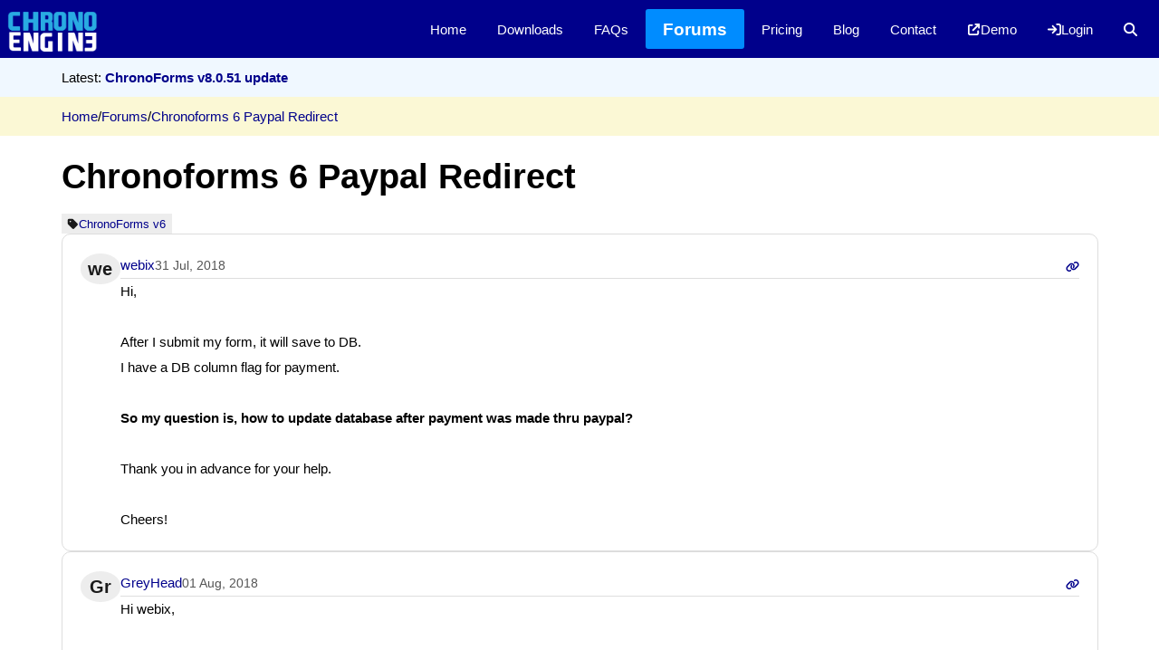

--- FILE ---
content_type: text/html; charset=utf-8
request_url: https://www.chronoengine.com/forums/topics/view/105912/chronoforms-6-paypal-redirect
body_size: 20827
content:
<!DOCTYPE html>
<html lang="en">

<head>
    <meta charset="utf-8">
    <meta name="viewport" content="width=device-width, initial-scale=1.0">
    
    <style>/*!
 * Bootstrap Reboot v5.3.6 (https://getbootstrap.com/)
 * Copyright 2011-2025 The Bootstrap Authors
 * Licensed under MIT (https://github.com/twbs/bootstrap/blob/main/LICENSE)
 */:root,[data-bs-theme=light]{--bs-blue:#0d6efd;--bs-indigo:#6610f2;--bs-purple:#6f42c1;--bs-pink:#d63384;--bs-red:#dc3545;--bs-orange:#fd7e14;--bs-yellow:#ffc107;--bs-green:#198754;--bs-teal:#20c997;--bs-cyan:#0dcaf0;--bs-black:#000;--bs-white:#fff;--bs-gray:#6c757d;--bs-gray-dark:#343a40;--bs-gray-100:#f8f9fa;--bs-gray-200:#e9ecef;--bs-gray-300:#dee2e6;--bs-gray-400:#ced4da;--bs-gray-500:#adb5bd;--bs-gray-600:#6c757d;--bs-gray-700:#495057;--bs-gray-800:#343a40;--bs-gray-900:#212529;--bs-primary:#0d6efd;--bs-secondary:#6c757d;--bs-success:#198754;--bs-info:#0dcaf0;--bs-warning:#ffc107;--bs-danger:#dc3545;--bs-light:#f8f9fa;--bs-dark:#212529;--bs-primary-rgb:13,110,253;--bs-secondary-rgb:108,117,125;--bs-success-rgb:25,135,84;--bs-info-rgb:13,202,240;--bs-warning-rgb:255,193,7;--bs-danger-rgb:220,53,69;--bs-light-rgb:248,249,250;--bs-dark-rgb:33,37,41;--bs-primary-text-emphasis:#052c65;--bs-secondary-text-emphasis:#2b2f32;--bs-success-text-emphasis:#0a3622;--bs-info-text-emphasis:#055160;--bs-warning-text-emphasis:#664d03;--bs-danger-text-emphasis:#58151c;--bs-light-text-emphasis:#495057;--bs-dark-text-emphasis:#495057;--bs-primary-bg-subtle:#cfe2ff;--bs-secondary-bg-subtle:#e2e3e5;--bs-success-bg-subtle:#d1e7dd;--bs-info-bg-subtle:#cff4fc;--bs-warning-bg-subtle:#fff3cd;--bs-danger-bg-subtle:#f8d7da;--bs-light-bg-subtle:#fcfcfd;--bs-dark-bg-subtle:#ced4da;--bs-primary-border-subtle:#9ec5fe;--bs-secondary-border-subtle:#c4c8cb;--bs-success-border-subtle:#a3cfbb;--bs-info-border-subtle:#9eeaf9;--bs-warning-border-subtle:#ffe69c;--bs-danger-border-subtle:#f1aeb5;--bs-light-border-subtle:#e9ecef;--bs-dark-border-subtle:#adb5bd;--bs-white-rgb:255,255,255;--bs-black-rgb:0,0,0;--bs-font-sans-serif:system-ui,-apple-system,"Segoe UI",Roboto,"Helvetica Neue","Noto Sans","Liberation Sans",Arial,sans-serif,"Apple Color Emoji","Segoe UI Emoji","Segoe UI Symbol","Noto Color Emoji";--bs-font-monospace:SFMono-Regular,Menlo,Monaco,Consolas,"Liberation Mono","Courier New",monospace;--bs-gradient:linear-gradient(180deg, rgba(255, 255, 255, 0.15), rgba(255, 255, 255, 0));--bs-body-font-family:var(--bs-font-sans-serif);--bs-body-font-size:1rem;--bs-body-font-weight:400;--bs-body-line-height:1.5;--bs-body-color:#212529;--bs-body-color-rgb:33,37,41;--bs-body-bg:#fff;--bs-body-bg-rgb:255,255,255;--bs-emphasis-color:#000;--bs-emphasis-color-rgb:0,0,0;--bs-secondary-color:rgba(33, 37, 41, 0.75);--bs-secondary-color-rgb:33,37,41;--bs-secondary-bg:#e9ecef;--bs-secondary-bg-rgb:233,236,239;--bs-tertiary-color:rgba(33, 37, 41, 0.5);--bs-tertiary-color-rgb:33,37,41;--bs-tertiary-bg:#f8f9fa;--bs-tertiary-bg-rgb:248,249,250;--bs-heading-color:inherit;--bs-link-color:#0d6efd;--bs-link-color-rgb:13,110,253;--bs-link-decoration:underline;--bs-link-hover-color:#0a58ca;--bs-link-hover-color-rgb:10,88,202;--bs-code-color:#d63384;--bs-highlight-color:#212529;--bs-highlight-bg:#fff3cd;--bs-border-width:1px;--bs-border-style:solid;--bs-border-color:#dee2e6;--bs-border-color-translucent:rgba(0, 0, 0, 0.175);--bs-border-radius:0.375rem;--bs-border-radius-sm:0.25rem;--bs-border-radius-lg:0.5rem;--bs-border-radius-xl:1rem;--bs-border-radius-xxl:2rem;--bs-border-radius-2xl:var(--bs-border-radius-xxl);--bs-border-radius-pill:50rem;--bs-box-shadow:0 0.5rem 1rem rgba(0, 0, 0, 0.15);--bs-box-shadow-sm:0 0.125rem 0.25rem rgba(0, 0, 0, 0.075);--bs-box-shadow-lg:0 1rem 3rem rgba(0, 0, 0, 0.175);--bs-box-shadow-inset:inset 0 1px 2px rgba(0, 0, 0, 0.075);--bs-focus-ring-width:0.25rem;--bs-focus-ring-opacity:0.25;--bs-focus-ring-color:rgba(13, 110, 253, 0.25);--bs-form-valid-color:#198754;--bs-form-valid-border-color:#198754;--bs-form-invalid-color:#dc3545;--bs-form-invalid-border-color:#dc3545}[data-bs-theme=dark]{color-scheme:dark;--bs-body-color:#dee2e6;--bs-body-color-rgb:222,226,230;--bs-body-bg:#212529;--bs-body-bg-rgb:33,37,41;--bs-emphasis-color:#fff;--bs-emphasis-color-rgb:255,255,255;--bs-secondary-color:rgba(222, 226, 230, 0.75);--bs-secondary-color-rgb:222,226,230;--bs-secondary-bg:#343a40;--bs-secondary-bg-rgb:52,58,64;--bs-tertiary-color:rgba(222, 226, 230, 0.5);--bs-tertiary-color-rgb:222,226,230;--bs-tertiary-bg:#2b3035;--bs-tertiary-bg-rgb:43,48,53;--bs-primary-text-emphasis:#6ea8fe;--bs-secondary-text-emphasis:#a7acb1;--bs-success-text-emphasis:#75b798;--bs-info-text-emphasis:#6edff6;--bs-warning-text-emphasis:#ffda6a;--bs-danger-text-emphasis:#ea868f;--bs-light-text-emphasis:#f8f9fa;--bs-dark-text-emphasis:#dee2e6;--bs-primary-bg-subtle:#031633;--bs-secondary-bg-subtle:#161719;--bs-success-bg-subtle:#051b11;--bs-info-bg-subtle:#032830;--bs-warning-bg-subtle:#332701;--bs-danger-bg-subtle:#2c0b0e;--bs-light-bg-subtle:#343a40;--bs-dark-bg-subtle:#1a1d20;--bs-primary-border-subtle:#084298;--bs-secondary-border-subtle:#41464b;--bs-success-border-subtle:#0f5132;--bs-info-border-subtle:#087990;--bs-warning-border-subtle:#997404;--bs-danger-border-subtle:#842029;--bs-light-border-subtle:#495057;--bs-dark-border-subtle:#343a40;--bs-heading-color:inherit;--bs-link-color:#6ea8fe;--bs-link-hover-color:#8bb9fe;--bs-link-color-rgb:110,168,254;--bs-link-hover-color-rgb:139,185,254;--bs-code-color:#e685b5;--bs-highlight-color:#dee2e6;--bs-highlight-bg:#664d03;--bs-border-color:#495057;--bs-border-color-translucent:rgba(255, 255, 255, 0.15);--bs-form-valid-color:#75b798;--bs-form-valid-border-color:#75b798;--bs-form-invalid-color:#ea868f;--bs-form-invalid-border-color:#ea868f}*,::after,::before{box-sizing:border-box}@media (prefers-reduced-motion:no-preference){:root{scroll-behavior:smooth}}body{margin:0;font-family:var(--bs-body-font-family);font-size:var(--bs-body-font-size);font-weight:var(--bs-body-font-weight);line-height:var(--bs-body-line-height);color:var(--bs-body-color);text-align:var(--bs-body-text-align);background-color:var(--bs-body-bg);-webkit-text-size-adjust:100%;-webkit-tap-highlight-color:transparent}hr{margin:1rem 0;color:inherit;border:0;border-top:var(--bs-border-width) solid;opacity:.25}h1,h2,h3,h4,h5,h6{margin-top:0;margin-bottom:.5rem;font-weight:500;line-height:1.2;color:var(--bs-heading-color)}h1{font-size:calc(1.375rem + 1.5vw)}@media (min-width:1200px){h1{font-size:2.5rem}}h2{font-size:calc(1.325rem + .9vw)}@media (min-width:1200px){h2{font-size:2rem}}h3{font-size:calc(1.3rem + .6vw)}@media (min-width:1200px){h3{font-size:1.75rem}}h4{font-size:calc(1.275rem + .3vw)}@media (min-width:1200px){h4{font-size:1.5rem}}h5{font-size:1.25rem}h6{font-size:1rem}p{margin-top:0;margin-bottom:1rem}abbr[title]{-webkit-text-decoration:underline dotted;text-decoration:underline dotted;cursor:help;-webkit-text-decoration-skip-ink:none;text-decoration-skip-ink:none}address{margin-bottom:1rem;font-style:normal;line-height:inherit}ol,ul{padding-left:2rem}dl,ol,ul{margin-top:0;margin-bottom:1rem}ol ol,ol ul,ul ol,ul ul{margin-bottom:0}dt{font-weight:700}dd{margin-bottom:.5rem;margin-left:0}blockquote{margin:0 0 1rem}b,strong{font-weight:bolder}small{font-size:.875em}mark{padding:.1875em;color:var(--bs-highlight-color);background-color:var(--bs-highlight-bg)}sub,sup{position:relative;font-size:.75em;line-height:0;vertical-align:baseline}sub{bottom:-.25em}sup{top:-.5em}a{color:rgba(var(--bs-link-color-rgb),var(--bs-link-opacity,1));text-decoration:underline}a:hover{--bs-link-color-rgb:var(--bs-link-hover-color-rgb)}a:not([href]):not([class]),a:not([href]):not([class]):hover{color:inherit;text-decoration:none}code,kbd,pre,samp{font-family:var(--bs-font-monospace);font-size:1em}pre{display:block;margin-top:0;margin-bottom:1rem;overflow:auto;font-size:.875em}pre code{font-size:inherit;color:inherit;word-break:normal}code{font-size:.875em;color:var(--bs-code-color);word-wrap:break-word}a>code{color:inherit}kbd{padding:.1875rem .375rem;font-size:.875em;color:var(--bs-body-bg);background-color:var(--bs-body-color);border-radius:.25rem}kbd kbd{padding:0;font-size:1em}figure{margin:0 0 1rem}img,svg{vertical-align:middle}table{caption-side:bottom;border-collapse:collapse}caption{padding-top:.5rem;padding-bottom:.5rem;color:var(--bs-secondary-color);text-align:left}th{text-align:inherit;text-align:-webkit-match-parent}tbody,td,tfoot,th,thead,tr{border-color:inherit;border-style:solid;border-width:0}label{display:inline-block}button{border-radius:0}button:focus:not(:focus-visible){outline:0}button,input,optgroup,select,textarea{margin:0;font-family:inherit;font-size:inherit;line-height:inherit}button,select{text-transform:none}[role=button]{cursor:pointer}select{word-wrap:normal}select:disabled{opacity:1}[list]:not([type=date]):not([type=datetime-local]):not([type=month]):not([type=week]):not([type=time])::-webkit-calendar-picker-indicator{display:none!important}[type=button],[type=reset],[type=submit],button{-webkit-appearance:button}[type=button]:not(:disabled),[type=reset]:not(:disabled),[type=submit]:not(:disabled),button:not(:disabled){cursor:pointer}::-moz-focus-inner{padding:0;border-style:none}textarea{resize:vertical}fieldset{min-width:0;padding:0;margin:0;border:0}legend{float:left;width:100%;padding:0;margin-bottom:.5rem;line-height:inherit;font-size:calc(1.275rem + .3vw)}@media (min-width:1200px){legend{font-size:1.5rem}}legend+*{clear:left}::-webkit-datetime-edit-day-field,::-webkit-datetime-edit-fields-wrapper,::-webkit-datetime-edit-hour-field,::-webkit-datetime-edit-minute,::-webkit-datetime-edit-month-field,::-webkit-datetime-edit-text,::-webkit-datetime-edit-year-field{padding:0}::-webkit-inner-spin-button{height:auto}[type=search]{-webkit-appearance:textfield;outline-offset:-2px}::-webkit-search-decoration{-webkit-appearance:none}::-webkit-color-swatch-wrapper{padding:0}::-webkit-file-upload-button{font:inherit;-webkit-appearance:button}::file-selector-button{font:inherit;-webkit-appearance:button}output{display:inline-block}iframe{border:0}summary{display:list-item;cursor:pointer}progress{vertical-align:baseline}[hidden]{display:none!important}
/*</style>

    <style>:root{--focus:hsl(215, 100%, 45%);--redtext:hsl(0, 100%, 32%);--redbg:hsl(0, 100%, 93%);--redb:hsl(0, 100%, 75%);--grey:rgba(34, 36, 38, .15)}:root{--l:95%;--lbo:83%;--lt:0%;--h:0;--s:0%;--space:0.5em;--pad:0.5em;--rad:0.5em;--bw:1px}.nui,.nui *,.nui ::after,.nui ::before,.nui::after,.nui::before{box-sizing:border-box}.nui{border:0 solid var(--grey)}.text-default{color:initial}.text-white{color:#fff}.bg-color1{background-color:var(--color1)}.bg-color2{background-color:var(--color2)}.bg-color3{background-color:var(--color3)}.bg-color4{background-color:var(--color4)}.bg-color5{background-color:var(--color5)}.bg-color6{background-color:var(--color6)}.bg-color7{background-color:var(--color7)}.bg-color8{background-color:var(--color8)}.bordercolor-color1{border-color:var(--color1)}.bordercolor-color2{border-color:var(--color2)}.bordercolor-color3{border-color:var(--color3)}.bordercolor-color4{border-color:var(--color4)}.bordercolor-color5{border-color:var(--color5)}.bordercolor-color6{border-color:var(--color6)}.bordercolor-color7{border-color:var(--color7)}.bordercolor-color8{border-color:var(--color8)}.black{--h:0;--s:0%;--l:0%;--lt:100%!important;--lbo:100%!important}.white{--h:0;--s:0%;--l:100%;--lt:0%!important;--lbo:85%!important;--lalt:85%!important}.slate{--h:215;--s:16%;--l:90%;--lt:10%!important}.slate.inverted{--l:45%}.grey{--h:0;--s:0%;--l:93%;--lt:10%!important}.grey.inverted{--l:48%}.lightgrey{--h:0;--s:0%;--l:93%;--lt:45%!important}.red{--h:0;--s:100%;--l:93%}.red.inverted{--l:48%}.orange{--h:25;--s:100%;--l:88%}.orange.inverted{--l:43%}.amber{--h:45;--s:100%;--l:93%}.yellow{--h:52;--s:95%;--l:90%}.lime{--h:75;--s:100%;--l:93%}.green{--h:130;--s:80%;--l:92%}.green.inverted{--l:45%}.lightgreen{--h:100;--s:62%;--l:93%}.emerald{--h:152;--s:100%;--l:89%}.teal{--h:170;--s:80%;--l:44%}.cyan{--h:190;--s:75%;--l:93%}.sky{--h:195;--s:100%;--l:93%}.sky.inverted{--l:48%}.blue{--h:215;--s:100%;--l:93%}.blue.inverted{--l:48%}.indigo{--h:264;--s:100%;--l:93%}.violet{--h:270;--s:100%;--l:93%}.purple{--h:285;--s:100%;--l:73%}.fuchsia{--h:300;--s:100%;--l:93%}.pink{--h:315;--s:100%;--l:93%}.rose{--h:330;--s:100%;--l:93%}.nui.black,.nui.blue,.nui.colored,.nui.green,.nui.grey,.nui.orange,.nui.red,.nui.slate,.nui.white,.nui.yellow{background-color:hsl(var(--h),var(--s),var(--l));color:hsl(var(--h),var(--s),var(--lt))!important;border-color:hsl(var(--h),var(--s),var(--lbo))!important;--lbo:calc(var(--l) - 18%);--lt:calc(100% - var(--l) + calc(calc(100% - var(--l)) * 3));--lalt:calc(var(--l) - 23%)}.nui.text-colored{color:hsl(var(--h),var(--s),var(--l))!important}.nui.border-colored{border-color:hsl(var(--h),var(--s),var(--lbo))!important}.nui.inverted{--lbo:calc(var(--l) + 25%);--lt:100%!important}.nui.nobgcolor,.nui.transparent{background-color:transparent}.nui.small{font-size:small}.nui.smaller{font-size:smaller}.nui.xsmall{font-size:x-small}.nui.normal{font-size:1rem}.nui.large{font-size:1.35rem}.nui.larger{font-size:1.75rem}.nui.medium{font-size:medium}.nui.xlarge{font-size:2rem}.nui.xxlarge{font-size:2.5rem}.nui.xxxlarge{font-size:3rem}.nui.italic{font-style:italic}.nui.bold{font-weight:700}.nui.notbold{font-weight:initial!important}.nui .hidden,.nui.hidden{display:none!important}.nui.fixed{position:fixed!important;z-index:100;top:0}.nui.relative{position:relative}.nui.absolute{position:absolute!important}.nui.absolute.top-right{top:-.5em;right:-.5em}.nui.absolute.top-left{top:-.5em;left:-.5em}.nui.absolute.bottom-left{bottom:-.5em;left:-.5em}.nui.absolute.bottom-right{bottom:-.5em;right:-.5em}.nui.link{cursor:pointer;-webkit-user-select:none;user-select:none}.nui.underlined{text-decoration:underline}.nui.shadowed{box-shadow:inset 0 0 0 var(--bw) hsl(var(--h),var(--s),var(--lbo))!important}.nui.angled{clip-path:polygon(0 15%,100% 0,100% 100%,0 100%);padding-top:130px}.nui.bordered{border-width:var(--bw2,var(--bw))}.nui.bordered-top{border-top-width:var(--bw2,var(--bw))}.nui.bordered-bottom{border-bottom-width:var(--bw2,var(--bw))}.nui.bordered-right{border-right-width:var(--bw2,var(--bw))}.nui.bordered-left{border-left-width:var(--bw2,var(--bw))}.nui.thick.bordered{--bw:3px}.nui.bw-2{--bw2:calc(var(--bw) * 2)}.nui.bw-5{--bw2:calc(var(--bw) * 5)}.nui.dashed.bordered{border-style:dashed}.nui.dotted.bordered{border-style:dotted}.nui.bordered.top-opened{border-top:0}.nui.bordered.bottom-opened{border-bottom:0}.nui.rounded{border-radius:var(--rad)}.nui.top-rounded{border-top-left-radius:var(--rad);border-top-right-radius:var(--rad)}.nui.bottom-rounded{border-bottom-left-radius:var(--rad);border-bottom-right-radius:var(--rad)}.nui.circular{border-radius:50%!important;text-align:center;aspect-ratio:1/1}.nui.squared{aspect-ratio:1/1}.nui.raised{box-shadow:1px 1px 2px hsl(var(--h),var(--s),90%)}.nui.blockquote{display:block;position:relative;padding:1.2rem 1.4rem;margin:1.2rem 0;background:#f7f7f7;border-radius:6px;padding-left:3rem}.nui.blockquote::before{content:"“";font-size:3rem;line-height:1;position:absolute;top:-5px;left:10px;color:#ccc}.nui.attached:not([class*="top attached"]):not([class*="bottom attached"]){border-radius:0}.nui[class*="bottom attached"]{border-top-left-radius:0;border-top-right-radius:0}.nui[class*="bottom attached"].bordered{border-top:0}.nui[class*="top attached"]{border-bottom-left-radius:0;border-bottom-right-radius:0}.nui.compact{--pad:0.25em}.nui .disabled,.nui.disabled{pointer-events:none;opacity:.45}.nui.semi-disabled{opacity:.45}.nui.height-full{height:auto;min-height:100%}.nui.width[class*="full width"]{width:100%}.nui.grid{display:grid!important;grid-auto-columns:1fr;grid-auto-flow:column}.nui.grid.horizontal{grid-auto-flow:row}.nui.grid.columnx2{grid-template-columns:1fr 1fr}.nui.grid.columnx3{grid-template-columns:1fr 1fr 1fr}.nui.grid.columnx4{grid-template-columns:1fr 1fr 1fr 1fr}.nui.grid.columnx5{grid-template-columns:1fr 1fr 1fr 1fr 1fr}.nui.grid>.span2{grid-column:span 2}.nui.grid>.span3{grid-column:span 3}.nui.grid>.span4{grid-column:span 4}.nui.grid>.span5{grid-column:span 5}.nui.grid>.span6{grid-column:span 6}.nui.grid>.column2{grid-column:2}.nui.grid>.column3{grid-column:3}.nui.grid>.column4{grid-column:4}@media only screen and (max-width:768px){.nui.grid.stackable{grid-auto-flow:row!important;grid-template-columns:1fr!important}.nui.grid.stackable>[class*=span]{grid-column:1!important}}.nui.flex{position:relative;display:flex;align-items:stretch}.nui.flex.inline{display:inline-flex}.nui.flex.vertical{flex-direction:column}.nui.flex.one-column>*{flex:100%}.nui.flex.two-column>*{flex:calc(50% - calc(var(--space)))}.nui.flex.three-column>*{flex:calc(33.333% - calc(var(--space)))}.nui.justify-center{justify-content:center!important}.nui.justify-end{justify-content:end!important}.nui.align-center{align-items:center!important}.nui.align-start{align-items:start!important}.nui.align-end{align-items:end!important}.nui.self-start{align-self:start!important}.nui.self-end{align-self:end!important}.nui.self-center{align-self:center!important}.nui.jself-start{justify-self:start!important}.nui.jself-end{justify-self:end!important}.nui.jself-center{justify-self:center!important}.nui.text-center{text-align:center!important}.nui.flex>.grow{flex-grow:1}.nui.flex.wrap{flex-wrap:wrap}.nui.grow{flex-grow:1!important}.nui.shrink{flex-grow:0!important}@media only screen and (max-width:768px){.nui.flex.stackable{flex-direction:column}}.nui.flex[class*="equal items"]>.item{flex:1 1 0px}@media only screen and (max-width:900px) and (min-width:600px){.nui.flex>.item.medium-50{min-width:45%}.nui.flex>.item.medium-30{min-width:30%}}@media only screen and (min-width:900px){.nui.flex>.item.big-50{min-width:45%}.nui.flex>.item.big-30{min-width:30%}}.nui.flex[class*="grow items"]>.item{flex-grow:1}.nui.spaced{gap:var(--space)}.nui.space2{gap:calc(var(--space) * 2)}.nui.nomargins>*{margin:0}section.nui{margin-bottom:3em}section.nui:last-child{margin-bottom:0}.nui.flex>.right,.nui.grid>.right{margin-left:auto}.nui.flex>.bottom{margin-top:auto}.nui.flex.divided:not(.vertical)>.item::after{content:"";position:absolute;top:0;left:100%;height:100%;width:var(--bw);background-color:var(--grey);z-index:1}.nui.flex.divided.vertical>.item::after{content:"";position:absolute;top:100%;left:0;height:var(--bw);width:100%;background-color:var(--grey);z-index:1}.nui.flex.divided>.item:last-child:after{height:0}.nui.flex>.item:not(.right){position:relative;margin:0}.nui.flex.selectable>:hover{background-color:hsl(var(--h),var(--s),calc(var(--lbo) + 13%))}.nui.flex.segments>.item{padding:calc(var(--pad) * 2) calc(var(--pad) * 2.5)}.nui.p0{padding:0!important}.nui.p1{padding:calc(var(--pad) * 1)}.nui.p2{padding:calc(var(--pad) * 2)}.nui.p3{padding:calc(var(--pad) * 3)}.nui.p4{padding:calc(var(--pad) * 4)}.nui.ph1{padding-right:calc(var(--pad) * 1);padding-left:calc(var(--pad) * 1)}.nui.pv1{padding-top:calc(var(--pad) * 1);padding-bottom:calc(var(--pad) * 1)}.nui.pv2{padding-top:calc(var(--pad) * 2);padding-bottom:calc(var(--pad) * 2)}.nui.pv3{padding-top:calc(var(--pad) * 3);padding-bottom:calc(var(--pad) * 3)}.nui.pv4{padding-top:calc(var(--pad) * 4);padding-bottom:calc(var(--pad) * 4)}.nui.m0{margin:0!important}@media only screen and (max-width:600px){.nui.sm-hidden{display:none!important}}@media only screen and (max-width:900px){.nui.md-hidden{display:none!important}}@media only screen and (max-width:1200px){.nui.lg-hidden{display:none!important}}@media only screen and (max-width:768px){.nui[class*="wide only"]{display:none!important}}.nui[class*="mobile only"]{display:none!important}@media only screen and (max-width:768px){.nui[class*="mobile only"]{display:inline-flex!important}}.nui.container{width:calc(100% - var(--pad) - var(--pad));margin-left:var(--pad);margin-right:var(--pad)}@media only screen and (min-width:1200px){.nui.container:not(.wide){max-width:1160px;margin-left:auto!important;margin-right:auto!important}}.nui.avatar{width:2.2em;max-width:none}.nui.image{max-width:100%;height:auto}.nui.pasteimage:focus-within{border-color:var(--focus)!important;outline:calc(var(--bw) * 0) solid var(--focus)}.nui.pasteimage>img{max-width:100%}.nui.sidebar{display:none;position:fixed;top:0;left:0;right:auto;width:auto;z-index:11;height:100%!important;max-height:100%;border-radius:0!important;margin:0!important;overflow-y:auto!important}.nui.sidebar.active{display:block}@keyframes loader{from{transform:rotate(0)}to{transform:rotate(180deg)}}.nui.loading{pointer-events:none;opacity:.45;position:relative}.nui.loading::after{position:absolute;left:50%;top:50%;transform:translate(-50%,-50%);content:"";height:min(calc(50%),2em);aspect-ratio:1/1;border-radius:50%;border:.5em solid transparent;border-color:hsl(var(--h),var(--s),50%) transparent hsl(var(--h),var(--s),50%) transparent;animation:loader 1.2s linear infinite}@keyframes loader{0%{transform:translate(-50%,-50%) rotate(0)}100%{transform:translate(-50%,-50%) rotate(360deg)}}.nui.block{margin:var(--space) 0}.nui.block-top{margin-bottom:var(--space)}.nui.block-bottom{margin-top:var(--space)}.nui.divider{width:100%}.nui.divider:not(.labeled){border-bottom-width:var(--bw)}.nui.divider.labeled{position:relative;display:table;white-space:nowrap}.nui.divider.labeled>.label{padding:0 calc(var(--pad) * 2)}.nui.divider.labeled::after,.nui.divider.labeled::before{content:"";position:relative;border-bottom:var(--bw) solid hsl(var(--h),var(--s),var(--lbo));left:0;top:50%;display:table-cell;width:50%;transform:translate(0,-50%)}.nui.divider.labeled::after{right:0}.nui.invisible{visibility:hidden}.nui.segment{padding:calc(var(--pad) * 2) calc(var(--pad) * 2.5)}fieldset.nui>legend{float:none;width:auto;padding:0 1em;margin:0}.nui.alert{padding:calc(var(--pad) * 1.3) calc(var(--pad) * 2);border-width:var(--bw);border-left:calc(var(--space) * 2) solid;font-weight:700}.nui.floating{position:fixed!important;margin-left:auto;left:0;margin-right:auto;right:0;width:auto;max-width:90%;top:5%;z-index:200}.nui.floating.right{right:3%;left:auto}.nui.floating.left{left:3%;right:auto}.nui.floating.bottom{bottom:5%;top:auto}@media only screen and (max-width:600px){.nui.floating{width:90%}}.nui.popup{position:fixed;min-width:min-content;max-width:250px;z-index:1900;padding:calc(var(--pad) * 1.3) calc(var(--pad) * 2)}.nui.popup::before{position:absolute;content:'';width:1em;height:1em;background-color:inherit;z-index:1901;border:var(--bw) solid;border-color:inherit;z-index:-1}.nui.left.popup::before{left:1em;right:auto;margin-left:0}.nui.right.popup::before{right:1em;left:auto;margin-right:0}.nui.center.popup::before{right:50%;left:50%;margin-left:-.575em}.nui.top.popup::before{bottom:-.575em;top:auto;border-top-width:0}.nui.bottom.popup::before{top:-.575em;bottom:auto;border-bottom-width:0}.nui.side.popup::before{top:50%;bottom:50%;margin-top:-.575em;transform:rotate(-45deg)}.nui.side.right.popup::before{left:-.575em;right:0;border-bottom-width:0;border-right-width:0}.nui.side.left.popup::before{left:auto;right:-.575em;margin-left:auto;border-top-width:0;border-left-width:0}.nui.popup.top.right::before{transform:skew(0deg,45deg);border-left-width:0}.nui.popup.top.left::before{transform:skew(0deg,-45deg);border-right-width:0}.nui.popup.top.center::before{transform:rotate(45deg);border-left-width:0}.nui.popup.bottom.right::before{transform:skew(0deg,-45deg);border-left-width:0}.nui.popup.bottom.left::before{transform:skew(0deg,45deg);border-right-width:0}.nui.popup.bottom.center::before{transform:rotate(45deg);border-right-width:0}.nui.header{color:hsl(var(--h),var(--s),var(--lt));gap:calc(var(--space) * .5);flex-wrap:wrap;align-items:center;background-color:transparent;border-color:inherit}.nui.header>.detail{font-size:.85em;flex-basis:100%;font-weight:400;display:block;color:hsl(var(--h),var(--s),calc(var(--lt) + 25%))}.nui.header>.right{margin-left:auto}.nui.header.dividing{border-bottom-width:var(--bw)}.nui.menu .item{display:flex;align-items:center;cursor:pointer;line-height:1em;border:0 solid transparent;border-color:inherit;padding:calc(var(--pad) * 1.3) calc(var(--pad) * 2);gap:calc(var(--space) * 2);color:inherit;user-select:none}.nui.menu .item.menu{gap:0}.nui.menu .item.header{font-weight:700}.nui.menu:not(.plain)>.item:not(.button):not(.menu):not(.header):not(.active):hover{background-color:hsla(var(--h2,var(--h)),var(--s2,var(--s)),calc(var(--l2,calc(var(--l) - 12%)) + 10%),1)}.nui.menu .item.button{padding:calc(var(--pad) * .32/.5) calc(var(--pad) * 1)}.nui.menu>.item.right{margin-left:auto}.nui.menu>.item.right.header{padding-right:0}.nui.menu>.item.menu{padding:0}.nui.menu>.item.header{cursor:default}.nui.menu[class*="basic menu"]>.item.active{background-color:hsla(var(--h2,var(--h)),var(--s2,var(--s)),var(--l2,calc(var(--l) - 12%)),1)}.nui.menu[class*="text menu"]>.item{padding:0;line-height:initial}.nui.menu[class*="text menu"]>.item:hover{background-color:transparent!important;text-decoration:underline}.nui.menu[class*="primary menu"]{border-bottom-width:.2em;border-bottom-color:hsl(var(--h),var(--s),80%)}.nui.menu[class*="primary menu"]>.item.active{margin-bottom:-.2em;border-bottom-width:.2em;border-bottom-color:hsl(var(--h),var(--s),var(--lt))}.nui.menu[class*="tabular menu"]{border-bottom-width:var(--bw)}.nui.menu[class*="tabular menu"]>.item{margin-bottom:-1px;border-radius:var(--rad) var(--rad) 0 0;border-width:var(--bw);border-color:transparent}.nui.menu[class*="tabular menu"]>.item.active{border-color:inherit;border-bottom:var(--bw) solid hsl(var(--h),var(--s),100%);border-top:.25em solid hsl(var(--h),var(--s),var(--lbo));background-color:hsl(var(--h),var(--s),100%)}.nui.tab:not(.vertical){border-top:0}.nui.menu>.dropdown.item>.nui.menu{min-width:100%}.nui.menu>.dropdown.item>.nui.menu:not(.full){min-width:100%;overflow-y:auto;max-height:300px}.nui.menu.rounded:not(.vertical)>.item:first-child{border-top-left-radius:inherit;border-bottom-left-radius:inherit}.nui.menu.rounded:not(.vertical)>.item:last-child{border-top-right-radius:inherit;border-bottom-right-radius:inherit}.nui.menu.rounded.vertical>.item:first-child{border-top-left-radius:inherit;border-top-right-radius:inherit}.nui.menu.rounded.vertical>.item:last-child{border-bottom-left-radius:inherit;border-bottom-right-radius:inherit}.nui.button{padding:calc(var(--pad) * 1.3) calc(var(--pad) * 2);border-radius:calc(var(--rad) * .65);font-weight:700;cursor:pointer;line-height:1em;display:inline-flex;align-items:center;gap:var(--space);position:relative;text-align:center;justify-content:center;white-space:nowrap;user-select:none}.nui.button:hover{background-color:hsl(var(--h2,var(--h)),var(--s2,var(--s)),calc(var(--l2,var(--l)) - 5%))}.nui.button.iconed{overflow:hidden}.nui.button.iconed:not(.right){padding-left:calc(calc(calc(var(--pad) * 2) * 2) + 1em + calc(var(--pad) * 2))}.nui.button.iconed[class*="right iconed"]{padding-right:calc(calc(calc(var(--pad) * 2) * 2) + 1em + calc(var(--pad) * 2))}.nui.button.iconed>svg.icon{position:absolute;height:100%;width:2.5em;padding:calc(var(--pad) * .65) calc(var(--pad) * 1.25);background-color:hsl(var(--h),var(--s),calc(var(--l) - 5%))}.nui.button.iconed:not(.right)>svg.icon{left:0}.nui.button.iconed[class*="right iconed"]>svg.icon{right:0}.nui.button.iconed:hover>svg.icon{background-color:hsl(var(--h2,var(--h)),var(--s2,var(--s)),calc(var(--l2,var(--l)) - 10%))}.nui.table{text-align:left;vertical-align:middle;border-collapse:separate;border-spacing:0;word-break:break-word}.nui.table th{border:0 solid hsl(var(--h),var(--s),calc(var(--lbo) + 3%));padding:calc(var(--pad) * 1.4) calc(var(--pad) * 1.4)}.nui.table td{border:0 solid hsl(var(--h),var(--s),calc(var(--lbo) + 3%));padding:calc(var(--pad) * 1) calc(var(--pad) * 1.4)}.nui.table.divided>tbody>tr>td,.nui.table.divided>thead>tr>th{border-bottom-width:var(--bw)}.nui.table.divided>tbody>tr:last-child>td{border-bottom-width:0}.nui.table.celled tbody td{border-left-width:var(--bw)}.nui.table.celled>tbody>tr>td,.nui.table.celled>thead>tr>th{border-bottom-width:var(--bw)}.nui.table.celled>tbody>tr:last-child>td{border-bottom-width:0}.nui.table.celled tbody td:first-child{border-left-width:0}.nui.table:not(.basic) thead{background-color:hsl(var(--h),var(--s),calc(var(--lbo) + 10%))}.nui.table.celled thead th{border-left-width:var(--bw)}.nui.table.celled thead th:first-child{border-left-width:0}.nui.table.selectable tbody tr:hover{background-color:hsl(var(--h),var(--s),calc(var(--lbo) + 13%))}.nui.table.cellable tbody td:hover{background-color:hsl(var(--h),var(--s),calc(var(--lbo) + 13%))}.nui.table td.collapsing,.nui.table th.collapsing{width:1px;white-space:nowrap}.nui.table td.break,.nui.table th.break{word-break:break-all}.nui.table td.nobreak,.nui.table th.nobreak{word-break:keep-all;white-space:nowrap}.nui.table.definition tbody td:first-child{background-color:hsl(var(--h),var(--s),calc(var(--l) - 5%));font-weight:700}.nui.calendar:not(svg){padding:.2em!important}.nui.calendar .nui.table{word-break:keep-all}.nui.calendar .menu{max-height:250px;overflow-y:auto;overflow-x:hidden}.nui.calendar .selected:not(.disabled){background-color:hsl(var(--h),var(--s),calc(var(--lbo) + 3%))}.input.calendar>.close.icon{position:absolute;right:calc(var(--space) * 4);top:50%;transform:translate(-50%,-50%);cursor:pointer}input[data-calendar]{cursor:pointer}.nui.label{display:inline-flex;flex:none;padding:calc(var(--pad) * .7) calc(var(--pad) * 1);align-items:center;column-gap:calc(var(--space) * 1);line-height:1em}.nui.label .detail{color:hsl(var(--h),var(--s),calc(var(--lt) + 25%))}.nui.form{display:flex;flex-direction:column;gap:calc(var(--space) * 2)}.nui.form input,.nui.form textarea,.nui.select{border:0 solid hsl(var(--h),var(--s),var(--lbo))}.nui.form .field{display:flex;flex-direction:column;position:relative;gap:calc(var(--space) * .5)}.nui.form .field.inline{flex-direction:row;align-items:center}.nui.form .field>label,.nui.form .fields>label{font-weight:700}.nui.form .field>label:empty{white-space:pre}.nui.form .field .input.iconed{position:relative;display:flex;flex-direction:column}.nui.form .field .input.iconed:not(.right)>input{padding-right:2.5em!important}.nui.form .field .input.iconed.right>input{padding-left:2.5em!important}.nui.form .field .input.iconed>svg.icon{position:absolute;right:calc(var(--space) * 2);color:hsl(var(--h),var(--s),calc(var(--lt) + 20%));top:50%;transform:translate(0,-50%)}.nui.form .field .input.iconed.right>svg.icon{left:calc(var(--space) * 2);right:auto}.nui.form .field.error .input.iconed>svg.icon{color:var(--redtext)}.nui.form .field input[type=date],.nui.form .field input[type=datetime-local],.nui.form .field input[type=email],.nui.form .field input[type=month],.nui.form .field input[type=number],.nui.form .field input[type=password],.nui.form .field input[type=time],.nui.form .field input[type=week],.nui.form .field textarea,.nui.form .field:not(.editor) input[type=text],input.check-selector{padding:calc(var(--pad) * 1) calc(var(--pad) * 1.3);border-radius:calc(var(--rad) * .65);border-width:calc(var(--bw) * 2);outline:0;line-height:inherit;height:auto;width:auto}.nui.form .field .char-counter{position:absolute;bottom:6px;right:10px;font-size:12px;color:#888;pointer-events:none;user-select:none}.nui.form .field input[type=color]{border-radius:calc(var(--rad) * .65);width:100%;max-height:100%;min-height:3em}.nui.form .field input[type=range]{width:auto}.nui.form .field input[type]:focus-visible,.nui.form .field textarea:focus-visible{border-color:var(--focus)!important;outline:calc(var(--bw) * 0) solid var(--focus)}.nui.form>.nui.button{align-self:flex-start}.nui.form .field.error,.nui.form .fields.error{color:var(--redtext)}.nui.form .field.error .nui.checkbox>label::before,.nui.form .field.error .nui.select,.nui.form .field.error input[type],.nui.form .field.error textarea{background-color:var(--redbg);border-color:var(--redb)}.nui.form .field.error .nui.select>.menu{border-color:var(--redb)}.nui.form .fields{display:flex;gap:var(--space);flex-wrap:wrap}@media only screen and (max-width:600px){.nui.form .fields{flex-direction:column}}.nui.form .fields.vertical{flex-direction:column}.nui.form .fields.equal>.field{flex:1 1 0px}.nui.form .fields.equal.auto>.field{min-width:0}.nui.form .fields.first-grow>.field:first-of-type{flex-grow:1}.nui.select{padding:calc(var(--pad) * 1) calc(var(--pad) * 1.3);padding-right:4em;border-radius:calc(var(--rad) * .65);border-width:calc(var(--bw) * 2);outline:0;position:relative;background-color:#fff;display:flex;align-items:center;gap:calc(var(--space) * .5);flex-wrap:wrap;user-select:none}.nui.select.multiple.hasSelection{padding:.43em 1em}.nui.select:focus,.nui.select:hover{cursor:pointer;border-color:var(--focus)}.nui.select.active{border-bottom-left-radius:0;border-bottom-right-radius:0;border-color:var(--focus)}.nui.select select{display:none}.nui.select input.search{display:none;background-color:transparent;position:absolute;left:1px;top:0;padding:calc(var(--pad) * 1) calc(var(--pad) * 1.3);right:calc(var(--space) * 1);line-height:inherit;border:none!important;cursor:auto;outline:0;flex-grow:1}.nui.select.search.active input.search{display:inline-block}.nui.select.search.active .text{display:none}.nui.select input.search{position:relative;padding:0}.nui.select>.dropdown.icon{position:absolute;right:0;top:50%;transform:translate(-50%,-50%)}.input.iconed .nui.select .dropdown.icon{display:none}.nui.select>.close.icon{display:none;position:absolute;right:calc(var(--space) * 4);top:50%;transform:translate(-50%,-50%)}.nui.select>.text{position:relative;height:100%}.nui.select.clearable.hasSelection>.close.icon{display:inline-block}.nui.select.active>.text,.nui.select:not(.hasSelection)>.text{color:hsl(var(--h),var(--s),var(--lbo))}.nui.select>.text.filtered{color:transparent}.nui.select.multiple.hasSelection>.text{display:none}.nui.select>.menu{border:0 solid transparent;border-color:var(--focus);overflow:auto;position:absolute;z-index:10;background-color:#fff;width:calc(100% + calc(var(--bw) * 3.6));margin:0 0 0 calc(var(--bw) * -1.8);border-width:calc(var(--bw) * 2);border-top-width:0;left:0;right:0;top:100%;display:flex;flex-direction:column;border-bottom-left-radius:var(--rad);border-bottom-right-radius:var(--rad);max-height:300px}.nui.select.top.active{border-top-left-radius:0;border-top-right-radius:0;border-bottom-right-radius:calc(var(--rad) * .65);border-bottom-left-radius:calc(var(--rad) * .65)}.nui.select.top>.menu{top:initial;bottom:100%;border-bottom:0;border-top-left-radius:var(--rad);border-top-right-radius:var(--rad);border-bottom-left-radius:0;border-bottom-right-radius:0;border-top-width:calc(var(--bw) * 2)!important}.nui.select>.menu>.item{padding:calc(var(--pad) * 1.3) calc(var(--pad) * 2)}.nui.select>.menu>.item.hovered,.nui.select>.menu>.item:hover{background-color:hsl(var(--h),var(--s),95%)}.nui.select>.menu>.item.selected{font-weight:700;background-color:hsl(var(--h),var(--s),85%)}.nui.select>.menu>.item.filtered{display:none}.nui.select .nui.label{line-height:inherit;padding:calc(var(--pad) * .05) calc(var(--pad) * 1);max-width:95%}.nui.select .nui.label>i.close{font-size:1em;opacity:.6}.transition{transition:all .2s linear}.transition.hidden{max-height:0;opacity:0;visibility:hidden}.transition.visible{opacity:1;visibility:visible!important}.nui>.dropdown{position:relative;cursor:pointer;display:flex;align-items:center;gap:calc(var(--space) * .5)}.nui>.dropdown>:first-child{flex-grow:1}.nui>.dropdown .menu{display:none;flex-direction:column;position:absolute;top:100%;left:0;z-index:10;overflow:hidden}.nui>.dropdown .menu.right{right:0;left:auto}.nui>.dropdown:not(.focus):hover>.menu{display:flex}.nui>.dropdown.focus:focus-within>.menu{display:flex}.nui>.dropdown .menu .item:hover>.menu{display:flex;flex-direction:column;position:absolute;top:0;left:calc(100% - 5px)}.nui>.dropdown .menu .item{align-items:center;white-space:nowrap}.nui>.dropdown>.menu:not(.nui)>.item:hover{background-color:hsl(var(--h),var(--s),var(--l) + 5%)}.nui>.dropdown .menu .item>.dropdown.icon{margin-left:auto}.nui>.dropdown .menu .item.item.header{cursor:default}.nui>.dropdown .menu .divider{border:0 solid hsl(var(--h),var(--s),var(--lbo));border-top-width:var(--bw);max-height:1px}.nui.dimmer{--dimmer-o:0.75}.nui.dimmer.active{position:fixed;display:flex;flex-direction:column;user-select:none;align-items:center;justify-content:center;left:0;top:0;z-index:9999;height:100%;width:100%;background-color:hsla(var(--h),var(--s),var(--l),var(--dimmer-o))}.nui.modal{position:relative;display:block;max-width:90%;min-width:50%;max-height:90%;overflow:visible}.nui.modal>.content{max-height:100%;overflow-y:auto}.nui.modal>.close.icon{position:absolute;right:-1em;top:-1em;width:calc(var(--space) * 4);height:calc(var(--space) * 4);padding:calc(var(--pad) * 1);border:1px solid #000}.nui.modal>.close.icon:hover{background-color:hsl(var(--h),var(--s),90%)}.nui.carousel{min-width:90%;margin:20px auto;position:relative;display:flex;align-items:center}.nui.carousel>.container{width:100%;overflow:hidden}.nui.carousel>.container>.items{display:flex;transition:transform .5s ease;width:100%}.nui.carousel>.container>.items>.item{min-width:100%}.nui.carousel.double>.container>.items>.item{min-width:100%}.nui.checkbox{background-color:transparent}.nui.checkbox>input[type=checkbox]{display:none;position:absolute}.nui.checkbox>label{position:relative;cursor:pointer;display:flex;align-items:center;gap:var(--space)}.nui.checkbox>label>svg{font-size:1.5em}.nui.checkbox:not(.checked)>label>svg.checked{display:none}.nui.checkbox.checked>label>svg.unchecked{display:none}.nui.checkbox.labeled>label::before{display:none!important}.nui.checkbox.labeled>label{width:3em;height:3em;justify-content:center;align-items:center;border:calc(var(--bw) * 2) solid hsl(var(--h),var(--s),var(--lbo));border-radius:50%}.nui.checkbox.labeled.checked>label{color:#fff;background-color:hsl(var(--h),var(--s),var(--lt))!important}.nui.checkbox.labeled>label>svg.icon{display:none}.nui.breadcrumb{gap:var(--space)}.nui.breadcrumb>.section.active{font-weight:700}.nui.sticky{position:sticky!important;top:0;z-index:9}.nui.accordion{display:flex;flex-direction:column}.nui.accordion>.item{display:flex;flex-direction:column;gap:var(--space)}.nui.accordion>.item>.title{display:flex;align-items:center;gap:var(--space);margin:0}.nui.accordion>.item:not(.active)>.content{display:none}.nui.accordion>.item>.title>.icon{transform:rotate(-90deg)}.nui.accordion>.item.active>.title>.icon{transform:rotate(0)}.nui.accordion>.item>.title{cursor:pointer}.nui.accordion.signed>.item>.title:before{content:"";display:block;width:1em;height:1em;right:0;top:50%;background-image:url("data:image/svg+xml;charset=UTF-8, <svg xmlns='http://www.w3.org/2000/svg' viewBox='0 0 24 24' fill='none' stroke='currentColor' stroke-width='2' stroke-linecap='round' stroke-linejoin='round'> <line x1='12' y1='5' x2='12' y2='19'/> <line x1='5' y1='12' x2='19' y2='12'/></svg>");background-repeat:no-repeat;background-size:1em 1em}.nui.accordion.signed>.item.active>.title:before{background-image:url("data:image/svg+xml;charset=UTF-8, <svg xmlns='http://www.w3.org/2000/svg' viewBox='0 0 24 24' fill='none' stroke='currentColor' stroke-width='2' stroke-linecap='round' stroke-linejoin='round'><line x1='5' y1='12' x2='19' y2='12'/></svg>")}.nui.bbeditor .nueditor.editable{padding:.3em;overflow:auto}.nui.bbeditor .nueditor.eblock{min-height:40px;border:var(--bw) dashed hsl(var(--h),var(--s),var(--lbo))}.nui.mb1{margin-bottom:calc(1 * var(--space))}.nui.mt1{margin-top:calc(1 * var(--space))}.nui.p-1{padding:1em!important}.nui.p-v-1{padding-top:1em;padding-bottom:1em}.nui.p-v-5{padding-top:5em;padding-bottom:5em}.nui.m-v-1{margin-top:1em;margin-bottom:1em}.nui.m-v-2{margin-top:2em;margin-bottom:2em}.nui.m-v-3{margin-top:3em;margin-bottom:3em}.nui.m-v-5{margin-top:5em;margin-bottom:5em}.nui>ul{margin:0}.nui i.icon{font-size:1em;line-height:1;font-style:normal;display:inline-block;opacity:1;margin:0;width:1em;height:1em;font-style:normal;font-weight:400;text-decoration:inherit;text-align:center;-webkit-backface-visibility:hidden;backface-visibility:hidden}i.icon.dropdown{content:url('data:image/svg+xml; utf8, <svg xmlns="http://www.w3.org/2000/svg" viewBox="0 0 320 512"><path d="M143 352.3L7 216.3c-9.4-9.4-9.4-24.6 0-33.9l22.6-22.6c9.4-9.4 24.6-9.4 33.9 0l96.4 96.4 96.4-96.4c9.4-9.4 24.6-9.4 33.9 0l22.6 22.6c9.4 9.4 9.4 24.6 0 33.9l-136 136c-9.2 9.4-24.4 9.4-33.8 0z"/></svg>')}i.icon.close{content:url('data:image/svg+xml; utf8, <svg xmlns="http://www.w3.org/2000/svg" viewBox="0 0 352 512"><path d="M242.72 256l100.07-100.07c12.28-12.28 12.28-32.19 0-44.48l-22.24-22.24c-12.28-12.28-32.19-12.28-44.48 0L176 189.28 75.93 89.21c-12.28-12.28-32.19-12.28-44.48 0L9.21 111.45c-12.28 12.28-12.28 32.19 0 44.48L109.28 256 9.21 356.07c-12.28 12.28-12.28 32.19 0 44.48l22.24 22.24c12.28 12.28 32.2 12.28 44.48 0L176 322.72l100.07 100.07c12.28 12.28 32.2 12.28 44.48 0l22.24-22.24c12.28-12.28 12.28-32.19 0-44.48L242.72 256z"/></svg>')}i.icon.next{content:url('data:image/svg+xml; utf8, <svg xmlns="http://www.w3.org/2000/svg" height="1em" viewBox="0 0 320 512"><path d="M310.6 233.4c12.5 12.5 12.5 32.8 0 45.3l-192 192c-12.5 12.5-32.8 12.5-45.3 0s-12.5-32.8 0-45.3L242.7 256 73.4 86.6c-12.5-12.5-12.5-32.8 0-45.3s32.8-12.5 45.3 0l192 192z"/></svg>')}i.icon.prev{content:url('data:image/svg+xml; utf8, <svg xmlns="http://www.w3.org/2000/svg" height="1em" viewBox="0 0 320 512"><path d="M9.4 233.4c-12.5 12.5-12.5 32.8 0 45.3l192 192c12.5 12.5 32.8 12.5 45.3 0s12.5-32.8 0-45.3L77.3 256 246.6 86.6c12.5-12.5 12.5-32.8 0-45.3s-32.8-12.5-45.3 0l-192 192z"/></svg>')}svg.nui.icon{background-color:transparent!important;color:hsl(var(--h),var(--s),calc(var(--l) - 33%))!important}svg.icon{display:inline-block;opacity:1;font-style:normal;font-weight:400;text-decoration:inherit;text-align:center;-webkit-backface-visibility:hidden;backface-visibility:hidden;width:1em;min-width:1em;height:1em;fill:currentColor;line-height:1;box-sizing:border-box}svg.icon:not(.link){pointer-events:none}pre.nui{white-space:pre-wrap!important;overflow-wrap:break-word}pre:not(.nui){white-space:pre-wrap!important;overflow-wrap:break-word;word-break:break-all!important;word-wrap:break-word!important;border-radius:var(--rad);padding:1em;background-color:#ededed;max-height:1000px;overflow-y:scroll}pre>code{white-space:pre-wrap!important;overflow-wrap:break-word;word-break:break-all!important;word-wrap:break-word!important}.breakwords{word-break:break-word}.keepwords{word-break:keep-all}[data-emptymessage]:empty::after{content:attr(data-emptymessage);position:relative;padding:10px 0;font-weight:700;font-size:larger;width:max-content}input[type=range]+datalist{display:flex}input[type=range]+datalist option{text-align:end}</style>

    <style>body,html{height:100%}html{font-size:clamp(15px,2.5vw,15px)}body{margin:0;padding:0;overflow-x:hidden;min-width:320px;background:#fff;font-family:var(--font-family, "Noto Sans"),Arial,"Liberation Sans",sans-serif,"Apple Color Emoji","Segoe UI Emoji","Segoe UI Symbol","Noto Color Emoji";line-height:var(--line-height,1.87);color:var(--color,rgba(0,0,0,1))}a{color:var(--link-color,#06c);text-decoration:none;transition:color .2s ease}a:hover{color:var(--link-hover-color,#036)}ol a,p a,ul a{text-decoration:underline}pre code{white-space:break-spaces!important}h1.item-title{font-weight:700;margin-bottom:.5em}h2.item-subtitle{opacity:80%;margin-bottom:.5em}.pageheader{border-style:solid;border-width:0 0 3px 0;display:flex;border-color:orange;padding:0 0 10px 0;align-items:center;gap:.5em}.modules-content-loader>.item{padding:1em 0}.list-item{padding:10px 0;border-style:solid;border-width:0 0 1px 0;border-color:#ddd}.item-date{color:#555;font-size:.95em}a{color:#00008b}a:hover{text-decoration:underline}.shop .list-items{gap:1em;flex-direction:row;display:flex}@media (max-width:768px){.shop .list-items{flex-direction:column;display:flex}}.preview-item{border-width:2px;flex-basis:100%;border-color:var(--color1);border-radius:10px;border-style:dashed;padding:20px}.preview-item>.item-title{font-size:2em;font-weight:700;line-height:2em;align-self:center}.shop .item-price{font-size:2.5em;font-weight:700;line-height:2.5em;align-items:center;display:flex;gap:.25em;align-self:center}.blog-item-intro{gap:2em;flex-direction:row-reverse;display:flex}@media (max-width:768px){.blog-item-intro{flex-direction:column;display:flex;gap:1em}}.blog-item-intro-text{flex-grow:1;flex-basis:0}.blog-item-intro-image{flex-basis:0;flex-grow:1}.blog-item{border-style:solid;border-color:#ddd;padding:20px;border-radius:10px;border-width:1px}.primary{--h:239;--s:94%;--l:29%}.primary:hover{--s:100%;--l:50%;--h:29}.secondary{--s:100%;--l:50%;--h:207}.tertiary{--h:29;--s:100%;--l:50%}body img{height:auto;max-width:100%}.banner-content img,.section-content img{box-shadow:0 0 0 1px #e0e0e0}.top-menu .item{border-radius:3px;margin:0 2px!important}.top-menu .item:hover{background:orange}.top-menu .active{background:var(--color2);font-size:19px;font-weight:700}.top-menu .submenu{background:var(--color1);padding:5px;border-radius:3px}.logo{background-size:contain;height:49px;background-repeat:no-repeat;background-image:url(https://www.chronoengine.com/ce2.png);display:block;min-height:49px;width:100px;min-width:100px;background-position:center}.white-bordered{border-radius:1em;border-width:.25em;padding:1em;background-color:#fff;border-style:dashed;border-color:#ddd}.white-bordered>.header{font-weight:700}:root{--color1:darkblue;--color2:#008cff;--color3:aliceblue;--color4:#f9fafa;--color5:#fbf8d5}.icon-xxs{height:1rem;line-height:1rem;width:1rem}.icon-xs{height:1.5rem;line-height:1.5rem;width:1.5rem}.icon-sm{height:2rem;line-height:2rem;width:2rem}.icon-md{height:2.5rem;line-height:2.5rem;width:2.5rem}.icon-lg{height:3rem;line-height:3rem;width:3rem}.icon-xl{height:3.5rem;line-height:3.5rem;width:3.5rem}.icon-xxl{height:4rem;line-height:4rem;width:4rem}.icon-xxxl{height:7rem;line-height:7rem;width:7rem}.icon-shape{align-items:center;display:inline-flex;justify-content:center;text-align:center;vertical-align:middle}</style>

    <script src="/assets/js/nui.min.js" defer></script>
    <script src="/assets/js/boot.min.js" defer></script>

    <meta name="description" content="Hi,​After I submit my form, it will save to DB.I have a DB column flag for payment.​So my question is, how to update database after payment was made thru paypal?​Thank you in advance for your help.​Cheers!">
<meta name="robots" content="index,follow">
<title>Chronoforms 6 Paypal Redirect - ChronoEngine</title>
<link rel="canonical" href="https://www.chronoengine.com/forums/topics/view/105912/chronoforms-6-paypal-redirect">
<link href="/assets/css/prism.css?1768730920" rel="stylesheet" />
<script  src="/assets/js/prism.js?1768730920" defer></script>
<script  src="/assets/js/nui.tracker.min.js?1768730920" defer></script>
<script>
		document.addEventListener("DOMContentLoaded", function (event) {
			//tracker("/analytics/track?output=component")
			detectBot(null, { endpoint: '/analytics/track?output=component', minEvents: 3, maxTime: 10000 });
		});
	</script>
<script>
		document.addEventListener("DOMContentLoaded", function (event) {
			trackDwellTime('/analytics/track2?output=component&eid=');
		});
	</script>
<script type="application/ld+json">{
  "@context": "https://schema.org",
  "@type": "QAPage",
  "mainEntity": {
    "@type": "Question",
    "answerCount": 0,
    "author": {
      "@type": "Person",
      "name": "webix",
      "url": "https://www.chronoengine.com/users/profile/104605"
    },
    "datePublished": "2018-07-31T13:43:31+00:00",
    "name": "Chronoforms 6 Paypal Redirect",
    "text": "Hi,​After I submit my form, it will save to DB.I have a DB column flag for payment.​So my question is, how to update database after payment was made thru paypal?​Thank you in advance for your help.​Cheers!",
    "upvoteCount": 0
  }
}</script>
<script type="application/ld+json">{
  "@context": "https://schema.org",
  "@type": "BreadcrumbList",
  "itemListElement": [
    {
      "@type": "ListItem",
      "item": "https://www.chronoengine.com/",
      "name": "Home",
      "position": 1
    },
    {
      "@type": "ListItem",
      "item": "https://www.chronoengine.com/forums",
      "name": "Forums",
      "position": 2
    },
    {
      "@type": "ListItem",
      "item": "https://www.chronoengine.com/forums/topics/view/105912/chronoforms-6-paypal-redirect",
      "name": "Chronoforms 6 Paypal Redirect",
      "position": 3
    }
  ]
}</script>
<meta property="og:title" content="Chronoforms 6 Paypal Redirect" />
<meta property="og:description" content="Hi,​After I submit my form, it will save to DB.I have a DB column flag for payment.​So my question is, how to update database after payment was made thru paypal?​Thank you in advance for your help.​Cheers!" />
<meta property="og:url" content="https://www.chronoengine.com/forums/topics/view/105912/chronoforms-6-paypal-redirect" />
<meta property="og:site_name" content="ChronoEngine" />
<script type="application/ld+json">{
  "@context": "https://schema.org",
  "@type": "WebSite",
  "name": "ChronoEngine",
  "url": "https://www.chronoengine.com/"
}</script>


    <style>
        .container-header{
    grid-template-columns:auto 1fr !important;
}
.item-body h3{
    margin-bottom:1em;
}
.item-price{
    font-size:2.5em;
    text-align:center;
}
.mt-1{
    margin-top:1em;
}

.item-card{
    padding: calc(var(--pad) * 2) calc(var(--pad) * 2.5);
    border: 1px solid var(--grey);
    border-radius: var(--rad);
}
.item-cards-items{
    display: grid !important;
    grid-auto-columns: 1fr;
    grid-auto-flow: row;
    grid-template-columns: 1fr 1fr;
    gap: var(--space);
    margin: var(--space) 0;
}
.node.blog .item-cards-items{
    grid-template-columns: 1fr;
}
    </style>
    
</head>


<body class="nui flex vertical height-full objects objects-index">
    
        
        
        
        <div class="nui flex vertical spaced bg-color1 text-white sticky section-header">
            
            <div class="nui grid horizontal spaced stackable p1 columnx2 container-header">
                
                
                <div class="module modules-custom header-module "><div class="body"><a class="logo" title="ChronoEngine" href="https://www.chronoengine.com"></a></div></div><div class="module modules-menu2 header-module top-menu right nui self-center"><div class="body"><div class="nui flex menu plain   wrap">
	

<a href="/" class="item " title="" >Home</a>

<a href="/downloads" class="item " title="" >Downloads</a>

<a href="/faqs" class="item " title="" >FAQs</a>

<a href="/forums" class="item active " title="" >Forums</a>

<a href="/shop" class="item " title="" >Pricing</a>

<a href="/blog" class="item " title="" >Blog</a>

<a href="/contact" class="item " title="" >Contact</a>

<a href="http://chronoengine.atwebpages.com/" class="item " title="" target="_blank"><svg class="fasvg icon arrow-up-right-from-square" xmlns="http://www.w3.org/2000/svg" viewBox="0 0 448 512"><path d="M288 32c-17.7 0-32 14.3-32 32s14.3 32 32 32h50.7L169.4 265.4c-12.5 12.5-12.5 32.8 0 45.3s32.8 12.5 45.3 0L384 141.3V192c0 17.7 14.3 32 32 32s32-14.3 32-32V64c0-17.7-14.3-32-32-32H288zM80 64C35.8 64 0 99.8 0 144V400c0 44.2 35.8 80 80 80H336c44.2 0 80-35.8 80-80V320c0-17.7-14.3-32-32-32s-32 14.3-32 32v80c0 8.8-7.2 16-16 16H80c-8.8 0-16-7.2-16-16V144c0-8.8 7.2-16 16-16h80c17.7 0 32-14.3 32-32s-14.3-32-32-32H80z"/></svg>Demo</a>

<a href="/login" class="item " title="" data-modal=""><svg class="fasvg icon arrow-right-to-bracket" xmlns="http://www.w3.org/2000/svg" viewBox="0 0 512 512"><path d="M352 96l64 0c17.7 0 32 14.3 32 32l0 256c0 17.7-14.3 32-32 32l-64 0c-17.7 0-32 14.3-32 32s14.3 32 32 32l64 0c53 0 96-43 96-96l0-256c0-53-43-96-96-96l-64 0c-17.7 0-32 14.3-32 32s14.3 32 32 32zm-9.4 182.6c12.5-12.5 12.5-32.8 0-45.3l-128-128c-12.5-12.5-32.8-12.5-45.3 0s-12.5 32.8 0 45.3L242.7 224 32 224c-17.7 0-32 14.3-32 32s14.3 32 32 32l210.7 0-73.4 73.4c-12.5 12.5-12.5 32.8 0 45.3s32.8 12.5 45.3 0l128-128z"/></svg>Login</a>

<a href="/search" class="item " title="Search" data-modal=""><svg class="fasvg icon magnifying-glass" xmlns="http://www.w3.org/2000/svg" viewBox="0 0 512 512"><path d="M416 208c0 45.9-14.9 88.3-40 122.7L502.6 457.4c12.5 12.5 12.5 32.8 0 45.3s-32.8 12.5-45.3 0L330.7 376c-34.4 25.2-76.8 40-122.7 40C93.1 416 0 322.9 0 208S93.1 0 208 0S416 93.1 416 208zM208 352c79.5 0 144-64.5 144-144s-64.5-144-144-144S64 128.5 64 208s64.5 144 144 144z"/></svg></a>
</div></div></div>
            </div>
        </div>
        
    
        
        
    
        
        
    
        
        
        
        <div class="nui flex vertical align-center spaced bg-color3 section-section1">
            
            <div class="spaced stackable p1 container nui flex container-section1">
                
                
                <div class="module modules-custom section1-module "><div class="body"><div>Latest: <a href="https://www.chronoengine.com/blog/chronoforms-v8.0.51-release-details"><strong>ChronoForms v8.0.51 update</strong></a></div></div></div>
            </div>
        </div>
        
    
        
        
        
        <div class="nui flex vertical align-center spaced bg-color5 section-section2">
            
            <div class="nui grid horizontal spaced stackable p1 container container-section2">
                
                
                <div class="module modules-breadcrumbs section2-module grow"><div class="body"><div class="nui flex wrap breadcrumb">
    
    
        
        

        
        <a class="section" href="/">Home</a>
        
    
        
        

        
        <div class="divider"> / </div>
        
        <a class="section" href="/forums">Forums</a>
        
    
        
        

        
        <div class="divider"> / </div>
        
        <a class="section" href="/forums/topics/view/105912/chronoforms-6-paypal-redirect">Chronoforms 6 Paypal Redirect</a>
        
    
</div></div></div>
            </div>
        </div>
        
    
        
        
    
        
        
        
        <div class="nui flex vertical align-center spaced mt-1 section-content">
            
            <div class="nui grid horizontal spaced stackable p1 container container-content">
                
                     
                    
                
                <div class="node node-view nui relative ">
    
    <div class="item-full view-full ">
    
    <h1 class="item-title view-title">Chronoforms 6 Paypal Redirect</h1>
    
    
    <article class="item-body view-body view-full-body">
        
<div class="item-text view-text"><div class="block-content-extension">

<section class="nui flex vertical spaced">
	
	
	<div class="nui flex spaced wrap align-center small toolbar">
		
		
			
				<span class="nui label grey">
					<svg class="fasvg icon tag" xmlns="http://www.w3.org/2000/svg" viewBox="0 0 448 512"><path d="M0 80V229.5c0 17 6.7 33.3 18.7 45.3l176 176c25 25 65.5 25 90.5 0L418.7 317.3c25-25 25-65.5 0-90.5l-176-176c-12-12-28.3-18.7-45.3-18.7H48C21.5 32 0 53.5 0 80zm112 96c-17.7 0-32-14.3-32-32s14.3-32 32-32s32 14.3 32 32s-14.3 32-32 32z"/></svg><a href='/forums/?filter=tag&amp;tag=chronoforms-v6'>ChronoForms v6</a>
				</span>
			
		
		<div class="right paginator">
			
		</div>
	</div>
	
	<div class="nui flex vertical spaced blog-items">
		<div class="topic_actions item hidden"></div>
		
		
		<div class="nui flex spaced nomargins blog-item " id='p379357'>
			<div class="item nui large">
				

	
	
		<a class='nui label bold grey circular squared avatar justify-center relative' title="webix" data-popup='' data-modal="" href="/users/profile/104605">
			we
			
			
		</a>
	

			</div>
			<article class="nui flex vertical spaced grow nomargins" style="min-width: 0;">
				<div class="nui flex spaced wrap align-center">
					

<span class="nui flex inline align-center spaced">
	<a class="item-author" href='/users/profile/104605' data-modal="">webix</a>
</span>

					
					<span class="item-date">31 Jul, 2018</span>

					
					<div class="nui flex spaced align-center right">
						
						
						<a href='/forums/topics/view/105912/chronoforms-6-paypal-redirect#p379357' title='p379357'><svg class="fasvg icon link" xmlns="http://www.w3.org/2000/svg" viewBox="0 0 640 512"><path d="M579.8 267.7c56.5-56.5 56.5-148 0-204.5c-50-50-128.8-56.5-186.3-15.4l-1.6 1.1c-14.4 10.3-17.7 30.3-7.4 44.6s30.3 17.7 44.6 7.4l1.6-1.1c32.1-22.9 76-19.3 103.8 8.6c31.5 31.5 31.5 82.5 0 114L422.3 334.8c-31.5 31.5-82.5 31.5-114 0c-27.9-27.9-31.5-71.8-8.6-103.8l1.1-1.6c10.3-14.4 6.9-34.4-7.4-44.6s-34.4-6.9-44.6 7.4l-1.1 1.6C206.5 251.2 213 330 263 380c56.5 56.5 148 56.5 204.5 0L579.8 267.7zM60.2 244.3c-56.5 56.5-56.5 148 0 204.5c50 50 128.8 56.5 186.3 15.4l1.6-1.1c14.4-10.3 17.7-30.3 7.4-44.6s-30.3-17.7-44.6-7.4l-1.6 1.1c-32.1 22.9-76 19.3-103.8-8.6C74 372 74 321 105.5 289.5L217.7 177.2c31.5-31.5 82.5-31.5 114 0c27.9 27.9 31.5 71.8 8.6 103.9l-1.1 1.6c-10.3 14.4-6.9 34.4 7.4 44.6s34.4 6.9 44.6-7.4l1.1-1.6C433.5 260.8 427 182 377 132c-56.5-56.5-148-56.5-204.5 0L60.2 244.3z"/></svg></a>
						
					</div>
				</div>

				<div class="nui divider"></div>

				<div class="nui breakwords">
					Hi,<br />​<br />After I submit my form, it will save to DB.<br />I have a DB column flag for payment.<br />​<br /><strong>So my question is, how to update database after payment was made thru paypal?</strong><br />​<br />Thank you in advance for your help.<br />​<br />Cheers!
				</div>

				

				

				
			</article>
		</div>
		
		
		<div class="nui flex spaced nomargins blog-item " id='p379367'>
			<div class="item nui large">
				

	
	
		<a class='nui label bold grey circular squared avatar justify-center relative' title="GreyHead" data-popup='' data-modal="" href="/users/profile/270">
			Gr
			
			
		</a>
	

			</div>
			<article class="nui flex vertical spaced grow nomargins" style="min-width: 0;">
				<div class="nui flex spaced wrap align-center">
					

<span class="nui flex inline align-center spaced">
	<a class="item-author" href='/users/profile/270' data-modal="">GreyHead</a>
</span>

					
					<span class="item-date">01 Aug, 2018</span>

					
					<div class="nui flex spaced align-center right">
						
						
						<a href='/forums/topics/view/105912/chronoforms-6-paypal-redirect#p379367' title='p379367'><svg class="fasvg icon link" xmlns="http://www.w3.org/2000/svg" viewBox="0 0 640 512"><path d="M579.8 267.7c56.5-56.5 56.5-148 0-204.5c-50-50-128.8-56.5-186.3-15.4l-1.6 1.1c-14.4 10.3-17.7 30.3-7.4 44.6s30.3 17.7 44.6 7.4l1.6-1.1c32.1-22.9 76-19.3 103.8 8.6c31.5 31.5 31.5 82.5 0 114L422.3 334.8c-31.5 31.5-82.5 31.5-114 0c-27.9-27.9-31.5-71.8-8.6-103.8l1.1-1.6c10.3-14.4 6.9-34.4-7.4-44.6s-34.4-6.9-44.6 7.4l-1.1 1.6C206.5 251.2 213 330 263 380c56.5 56.5 148 56.5 204.5 0L579.8 267.7zM60.2 244.3c-56.5 56.5-56.5 148 0 204.5c50 50 128.8 56.5 186.3 15.4l1.6-1.1c14.4-10.3 17.7-30.3 7.4-44.6s-30.3-17.7-44.6-7.4l-1.6 1.1c-32.1 22.9-76 19.3-103.8-8.6C74 372 74 321 105.5 289.5L217.7 177.2c31.5-31.5 82.5-31.5 114 0c27.9 27.9 31.5 71.8 8.6 103.9l-1.1 1.6c-10.3 14.4-6.9 34.4 7.4 44.6s34.4 6.9 44.6-7.4l1.1-1.6C433.5 260.8 427 182 377 132c-56.5-56.5-148-56.5-204.5 0L60.2 244.3z"/></svg></a>
						
					</div>
				</div>

				<div class="nui divider"></div>

				<div class="nui breakwords">
					Hi webix,<br />​<br />The most effective way to do this is to use the PayPal IPN (Instant Payment Notification) service. You can set up a separate form event to handle the interactions with PayPal - they will include a confirmation that the transaction is valid and notices of success (or not) of the payment.<br />​<br />There is a <a target="_blank" rel="nofollow" href="https://www.chronoengine.com/faqs/57-cfv4/cfv4-actions/2583-how-to-use-the-paypal-redirect-action.html">FAQ here</a> it was written for an older version for ChronoForms but the same basic principles apply.<br />​<br />Bob
				</div>

				

				

				
			</article>
		</div>
		
		
		<div class="nui flex spaced nomargins blog-item " id='p379379'>
			<div class="item nui large">
				

	
	
		<a class='nui label bold grey circular squared avatar justify-center relative' title="webix" data-popup='' data-modal="" href="/users/profile/104605">
			we
			
			
		</a>
	

			</div>
			<article class="nui flex vertical spaced grow nomargins" style="min-width: 0;">
				<div class="nui flex spaced wrap align-center">
					

<span class="nui flex inline align-center spaced">
	<a class="item-author" href='/users/profile/104605' data-modal="">webix</a>
</span>

					
					<span class="item-date">01 Aug, 2018</span>

					
					<div class="nui flex spaced align-center right">
						
						
						<a href='/forums/topics/view/105912/chronoforms-6-paypal-redirect#p379379' title='p379379'><svg class="fasvg icon link" xmlns="http://www.w3.org/2000/svg" viewBox="0 0 640 512"><path d="M579.8 267.7c56.5-56.5 56.5-148 0-204.5c-50-50-128.8-56.5-186.3-15.4l-1.6 1.1c-14.4 10.3-17.7 30.3-7.4 44.6s30.3 17.7 44.6 7.4l1.6-1.1c32.1-22.9 76-19.3 103.8 8.6c31.5 31.5 31.5 82.5 0 114L422.3 334.8c-31.5 31.5-82.5 31.5-114 0c-27.9-27.9-31.5-71.8-8.6-103.8l1.1-1.6c10.3-14.4 6.9-34.4-7.4-44.6s-34.4-6.9-44.6 7.4l-1.1 1.6C206.5 251.2 213 330 263 380c56.5 56.5 148 56.5 204.5 0L579.8 267.7zM60.2 244.3c-56.5 56.5-56.5 148 0 204.5c50 50 128.8 56.5 186.3 15.4l1.6-1.1c14.4-10.3 17.7-30.3 7.4-44.6s-30.3-17.7-44.6-7.4l-1.6 1.1c-32.1 22.9-76 19.3-103.8-8.6C74 372 74 321 105.5 289.5L217.7 177.2c31.5-31.5 82.5-31.5 114 0c27.9 27.9 31.5 71.8 8.6 103.9l-1.1 1.6c-10.3 14.4-6.9 34.4 7.4 44.6s34.4 6.9 44.6-7.4l1.1-1.6C433.5 260.8 427 182 377 132c-56.5-56.5-148-56.5-204.5 0L60.2 244.3z"/></svg></a>
						
					</div>
				</div>

				<div class="nui divider"></div>

				<div class="nui breakwords">
					Hi Bob,<br />​<br />i think this wasnt formulated good enought. I have already the form set and this working like a sharm. My concern is how to update the DB after PayPal transaction is complete.  The issue is, that i cant understend how to recognise what record have to be updated.<br />​<br />I did try to debug the form after back from PayPal page, but there is only array below what i got:<pre class="language-markup">Array&#13;
(&#13;
    [chronoform] =&gt; form&#13;
    [event] =&gt; complete&#13;
    [option] =&gt; com_chronoforms6&#13;
    [Itemid] =&gt; &#13;
)</pre>So i do not understand how i can get the info what record i have to update in my DB after payment is successfull.<br />​<br />Truying to add the code  to the complete event and on IPN Verifier but there is no data delivered:<pre class="language-markup">echo&#39;&lt;div&gt;$form-&gt;data: &#39;.print_r($form-&gt;data, true).&#39;&lt;/div&gt;&#39;;</pre>Also i do not realy understend where exactly i have to place DB updater within setup.<br />​<br />Thank you in advance<br>Alex
				</div>

				

				

				
			</article>
		</div>
		
		
		<div class="nui flex spaced nomargins blog-item " id='p379382'>
			<div class="item nui large">
				

	
	
		<a class='nui label bold grey circular squared avatar justify-center relative' title="GreyHead" data-popup='' data-modal="" href="/users/profile/270">
			Gr
			
			
		</a>
	

			</div>
			<article class="nui flex vertical spaced grow nomargins" style="min-width: 0;">
				<div class="nui flex spaced wrap align-center">
					

<span class="nui flex inline align-center spaced">
	<a class="item-author" href='/users/profile/270' data-modal="">GreyHead</a>
</span>

					
					<span class="item-date">01 Aug, 2018</span>

					
					<div class="nui flex spaced align-center right">
						
						
						<a href='/forums/topics/view/105912/chronoforms-6-paypal-redirect#p379382' title='p379382'><svg class="fasvg icon link" xmlns="http://www.w3.org/2000/svg" viewBox="0 0 640 512"><path d="M579.8 267.7c56.5-56.5 56.5-148 0-204.5c-50-50-128.8-56.5-186.3-15.4l-1.6 1.1c-14.4 10.3-17.7 30.3-7.4 44.6s30.3 17.7 44.6 7.4l1.6-1.1c32.1-22.9 76-19.3 103.8 8.6c31.5 31.5 31.5 82.5 0 114L422.3 334.8c-31.5 31.5-82.5 31.5-114 0c-27.9-27.9-31.5-71.8-8.6-103.8l1.1-1.6c10.3-14.4 6.9-34.4-7.4-44.6s-34.4-6.9-44.6 7.4l-1.1 1.6C206.5 251.2 213 330 263 380c56.5 56.5 148 56.5 204.5 0L579.8 267.7zM60.2 244.3c-56.5 56.5-56.5 148 0 204.5c50 50 128.8 56.5 186.3 15.4l1.6-1.1c14.4-10.3 17.7-30.3 7.4-44.6s-30.3-17.7-44.6-7.4l-1.6 1.1c-32.1 22.9-76 19.3-103.8-8.6C74 372 74 321 105.5 289.5L217.7 177.2c31.5-31.5 82.5-31.5 114 0c27.9 27.9 31.5 71.8 8.6 103.9l-1.1 1.6c-10.3 14.4-6.9 34.4 7.4 44.6s34.4 6.9 44.6-7.4l1.1-1.6C433.5 260.8 427 182 377 132c-56.5-56.5-148-56.5-204.5 0L60.2 244.3z"/></svg></a>
						
					</div>
				</div>

				<div class="nui divider"></div>

				<div class="nui breakwords">
					Hi webix,<br />​<br />Are you using IPN or just a PayPal redirect?<br />​<br />Bob
				</div>

				

				

				
			</article>
		</div>
		
		
		<div class="nui flex spaced nomargins blog-item " id='p379383'>
			<div class="item nui large">
				

	
	
		<a class='nui label bold grey circular squared avatar justify-center relative' title="webix" data-popup='' data-modal="" href="/users/profile/104605">
			we
			
			
		</a>
	

			</div>
			<article class="nui flex vertical spaced grow nomargins" style="min-width: 0;">
				<div class="nui flex spaced wrap align-center">
					

<span class="nui flex inline align-center spaced">
	<a class="item-author" href='/users/profile/104605' data-modal="">webix</a>
</span>

					
					<span class="item-date">01 Aug, 2018</span>

					
					<div class="nui flex spaced align-center right">
						
						
						<a href='/forums/topics/view/105912/chronoforms-6-paypal-redirect#p379383' title='p379383'><svg class="fasvg icon link" xmlns="http://www.w3.org/2000/svg" viewBox="0 0 640 512"><path d="M579.8 267.7c56.5-56.5 56.5-148 0-204.5c-50-50-128.8-56.5-186.3-15.4l-1.6 1.1c-14.4 10.3-17.7 30.3-7.4 44.6s30.3 17.7 44.6 7.4l1.6-1.1c32.1-22.9 76-19.3 103.8 8.6c31.5 31.5 31.5 82.5 0 114L422.3 334.8c-31.5 31.5-82.5 31.5-114 0c-27.9-27.9-31.5-71.8-8.6-103.8l1.1-1.6c10.3-14.4 6.9-34.4-7.4-44.6s-34.4-6.9-44.6 7.4l-1.1 1.6C206.5 251.2 213 330 263 380c56.5 56.5 148 56.5 204.5 0L579.8 267.7zM60.2 244.3c-56.5 56.5-56.5 148 0 204.5c50 50 128.8 56.5 186.3 15.4l1.6-1.1c14.4-10.3 17.7-30.3 7.4-44.6s-30.3-17.7-44.6-7.4l-1.6 1.1c-32.1 22.9-76 19.3-103.8-8.6C74 372 74 321 105.5 289.5L217.7 177.2c31.5-31.5 82.5-31.5 114 0c27.9 27.9 31.5 71.8 8.6 103.9l-1.1 1.6c-10.3 14.4-6.9 34.4 7.4 44.6s34.4 6.9 44.6-7.4l1.1-1.6C433.5 260.8 427 182 377 132c-56.5-56.5-148-56.5-204.5 0L60.2 244.3z"/></svg></a>
						
					</div>
				</div>

				<div class="nui divider"></div>

				<div class="nui breakwords">
					with IPN
				</div>

				

				

				
			</article>
		</div>
		
		
		<div class="nui flex spaced nomargins blog-item " id='p379384'>
			<div class="item nui large">
				

	
	
		<a class='nui label bold grey circular squared avatar justify-center relative' title="GreyHead" data-popup='' data-modal="" href="/users/profile/270">
			Gr
			
			
		</a>
	

			</div>
			<article class="nui flex vertical spaced grow nomargins" style="min-width: 0;">
				<div class="nui flex spaced wrap align-center">
					

<span class="nui flex inline align-center spaced">
	<a class="item-author" href='/users/profile/270' data-modal="">GreyHead</a>
</span>

					
					<span class="item-date">01 Aug, 2018</span>

					
					<div class="nui flex spaced align-center right">
						
						
						<a href='/forums/topics/view/105912/chronoforms-6-paypal-redirect#p379384' title='p379384'><svg class="fasvg icon link" xmlns="http://www.w3.org/2000/svg" viewBox="0 0 640 512"><path d="M579.8 267.7c56.5-56.5 56.5-148 0-204.5c-50-50-128.8-56.5-186.3-15.4l-1.6 1.1c-14.4 10.3-17.7 30.3-7.4 44.6s30.3 17.7 44.6 7.4l1.6-1.1c32.1-22.9 76-19.3 103.8 8.6c31.5 31.5 31.5 82.5 0 114L422.3 334.8c-31.5 31.5-82.5 31.5-114 0c-27.9-27.9-31.5-71.8-8.6-103.8l1.1-1.6c10.3-14.4 6.9-34.4-7.4-44.6s-34.4-6.9-44.6 7.4l-1.1 1.6C206.5 251.2 213 330 263 380c56.5 56.5 148 56.5 204.5 0L579.8 267.7zM60.2 244.3c-56.5 56.5-56.5 148 0 204.5c50 50 128.8 56.5 186.3 15.4l1.6-1.1c14.4-10.3 17.7-30.3 7.4-44.6s-30.3-17.7-44.6-7.4l-1.6 1.1c-32.1 22.9-76 19.3-103.8-8.6C74 372 74 321 105.5 289.5L217.7 177.2c31.5-31.5 82.5-31.5 114 0c27.9 27.9 31.5 71.8 8.6 103.9l-1.1 1.6c-10.3 14.4-6.9 34.4 7.4 44.6s34.4 6.9 44.6-7.4l1.1-1.6C433.5 260.8 427 182 377 132c-56.5-56.5-148-56.5-204.5 0L60.2 244.3z"/></svg></a>
						
					</div>
				</div>

				<div class="nui divider"></div>

				<div class="nui breakwords">
					Hi webix,<br />​<br />Then you need to save the data to a database table before directing the user to PayPal and include a record identifier in the data sent, You can use the record ID, though I prefer a short unique random string as that is more secure.<br />​<br />In the IPN action you can read the record identifier from the data returned by PayPal and use that to verify and update the same record to show &#39;paid&#39;. <br />​<br />The IPN action is not visible to you as a user or admin - it just communicates with PayPal - so you can&#39;t use a Debugger or print_r to see the results. You can add the results to the body of an email action in the IPN form event to have them mailed to you.<br />​<br />Bob
				</div>

				

				

				
			</article>
		</div>
		
		
		<div class="nui flex spaced nomargins blog-item " id='p379385'>
			<div class="item nui large">
				

	
	
		<a class='nui label bold grey circular squared avatar justify-center relative' title="webix" data-popup='' data-modal="" href="/users/profile/104605">
			we
			
			
		</a>
	

			</div>
			<article class="nui flex vertical spaced grow nomargins" style="min-width: 0;">
				<div class="nui flex spaced wrap align-center">
					

<span class="nui flex inline align-center spaced">
	<a class="item-author" href='/users/profile/104605' data-modal="">webix</a>
</span>

					
					<span class="item-date">01 Aug, 2018</span>

					
					<div class="nui flex spaced align-center right">
						
						
						<a href='/forums/topics/view/105912/chronoforms-6-paypal-redirect#p379385' title='p379385'><svg class="fasvg icon link" xmlns="http://www.w3.org/2000/svg" viewBox="0 0 640 512"><path d="M579.8 267.7c56.5-56.5 56.5-148 0-204.5c-50-50-128.8-56.5-186.3-15.4l-1.6 1.1c-14.4 10.3-17.7 30.3-7.4 44.6s30.3 17.7 44.6 7.4l1.6-1.1c32.1-22.9 76-19.3 103.8 8.6c31.5 31.5 31.5 82.5 0 114L422.3 334.8c-31.5 31.5-82.5 31.5-114 0c-27.9-27.9-31.5-71.8-8.6-103.8l1.1-1.6c10.3-14.4 6.9-34.4-7.4-44.6s-34.4-6.9-44.6 7.4l-1.1 1.6C206.5 251.2 213 330 263 380c56.5 56.5 148 56.5 204.5 0L579.8 267.7zM60.2 244.3c-56.5 56.5-56.5 148 0 204.5c50 50 128.8 56.5 186.3 15.4l1.6-1.1c14.4-10.3 17.7-30.3 7.4-44.6s-30.3-17.7-44.6-7.4l-1.6 1.1c-32.1 22.9-76 19.3-103.8-8.6C74 372 74 321 105.5 289.5L217.7 177.2c31.5-31.5 82.5-31.5 114 0c27.9 27.9 31.5 71.8 8.6 103.9l-1.1 1.6c-10.3 14.4-6.9 34.4 7.4 44.6s34.4 6.9 44.6-7.4l1.1-1.6C433.5 260.8 427 182 377 132c-56.5-56.5-148-56.5-204.5 0L60.2 244.3z"/></svg></a>
						
					</div>
				</div>

				<div class="nui divider"></div>

				<div class="nui breakwords">
					Thanks for quick reply ,  Bob. <br /><br>​<br />The logic how it should work is clear. And im store already form data into dB. I’m using AI Id for record self and user_id to identify the user later for update. <br />​<br />however I do not understand how to update the record on IPN verifier. I did  try to place an dB record on IPN verifier success section, but this didn’t update dB.  So my concern is more technical implemetation and not logical process.<br />​<br />I will very appreciate any help you can provide at this point.<br />​<br />thank you in advance<br />Alex<br />​<br />Update: what I’m also not understand - how to use WHERE condition on update dB.
				</div>

				

				

				
			</article>
		</div>
		
		
		<div class="nui flex spaced nomargins blog-item " id='p379396'>
			<div class="item nui large">
				

	
	
		<a class='nui label bold grey circular squared avatar justify-center relative' title="GreyHead" data-popup='' data-modal="" href="/users/profile/270">
			Gr
			
			
		</a>
	

			</div>
			<article class="nui flex vertical spaced grow nomargins" style="min-width: 0;">
				<div class="nui flex spaced wrap align-center">
					

<span class="nui flex inline align-center spaced">
	<a class="item-author" href='/users/profile/270' data-modal="">GreyHead</a>
</span>

					
					<span class="item-date">02 Aug, 2018</span>

					
					<div class="nui flex spaced align-center right">
						
						
						<a href='/forums/topics/view/105912/chronoforms-6-paypal-redirect#p379396' title='p379396'><svg class="fasvg icon link" xmlns="http://www.w3.org/2000/svg" viewBox="0 0 640 512"><path d="M579.8 267.7c56.5-56.5 56.5-148 0-204.5c-50-50-128.8-56.5-186.3-15.4l-1.6 1.1c-14.4 10.3-17.7 30.3-7.4 44.6s30.3 17.7 44.6 7.4l1.6-1.1c32.1-22.9 76-19.3 103.8 8.6c31.5 31.5 31.5 82.5 0 114L422.3 334.8c-31.5 31.5-82.5 31.5-114 0c-27.9-27.9-31.5-71.8-8.6-103.8l1.1-1.6c10.3-14.4 6.9-34.4-7.4-44.6s-34.4-6.9-44.6 7.4l-1.1 1.6C206.5 251.2 213 330 263 380c56.5 56.5 148 56.5 204.5 0L579.8 267.7zM60.2 244.3c-56.5 56.5-56.5 148 0 204.5c50 50 128.8 56.5 186.3 15.4l1.6-1.1c14.4-10.3 17.7-30.3 7.4-44.6s-30.3-17.7-44.6-7.4l-1.6 1.1c-32.1 22.9-76 19.3-103.8-8.6C74 372 74 321 105.5 289.5L217.7 177.2c31.5-31.5 82.5-31.5 114 0c27.9 27.9 31.5 71.8 8.6 103.9l-1.1 1.6c-10.3 14.4-6.9 34.4 7.4 44.6s34.4 6.9 44.6-7.4l1.1-1.6C433.5 260.8 427 182 377 132c-56.5-56.5-148-56.5-204.5 0L60.2 244.3z"/></svg></a>
						
					</div>
				</div>

				<div class="nui divider"></div>

				<div class="nui breakwords">
					Hi webix,<br />​<br />The Where conditions for the Save Data action are the same as for the Load Data action - see Page 21 of the CFv6 manual for an example.<br />​<br />Please add an email action to the IPN verifier success section to make sure that is being executed. You can then add debug code to the email template to see what data is available, <br />​<br />Bob
				</div>

				

				

				
			</article>
		</div>
		
		
		<div class="nui flex spaced nomargins blog-item " id='p379409'>
			<div class="item nui large">
				

	
	
		<a class='nui label bold grey circular squared avatar justify-center relative' title="webix" data-popup='' data-modal="" href="/users/profile/104605">
			we
			
			
		</a>
	

			</div>
			<article class="nui flex vertical spaced grow nomargins" style="min-width: 0;">
				<div class="nui flex spaced wrap align-center">
					

<span class="nui flex inline align-center spaced">
	<a class="item-author" href='/users/profile/104605' data-modal="">webix</a>
</span>

					
					<span class="item-date">02 Aug, 2018</span>

					
					<div class="nui flex spaced align-center right">
						
						
						<a href='/forums/topics/view/105912/chronoforms-6-paypal-redirect#p379409' title='p379409'><svg class="fasvg icon link" xmlns="http://www.w3.org/2000/svg" viewBox="0 0 640 512"><path d="M579.8 267.7c56.5-56.5 56.5-148 0-204.5c-50-50-128.8-56.5-186.3-15.4l-1.6 1.1c-14.4 10.3-17.7 30.3-7.4 44.6s30.3 17.7 44.6 7.4l1.6-1.1c32.1-22.9 76-19.3 103.8 8.6c31.5 31.5 31.5 82.5 0 114L422.3 334.8c-31.5 31.5-82.5 31.5-114 0c-27.9-27.9-31.5-71.8-8.6-103.8l1.1-1.6c10.3-14.4 6.9-34.4-7.4-44.6s-34.4-6.9-44.6 7.4l-1.1 1.6C206.5 251.2 213 330 263 380c56.5 56.5 148 56.5 204.5 0L579.8 267.7zM60.2 244.3c-56.5 56.5-56.5 148 0 204.5c50 50 128.8 56.5 186.3 15.4l1.6-1.1c14.4-10.3 17.7-30.3 7.4-44.6s-30.3-17.7-44.6-7.4l-1.6 1.1c-32.1 22.9-76 19.3-103.8-8.6C74 372 74 321 105.5 289.5L217.7 177.2c31.5-31.5 82.5-31.5 114 0c27.9 27.9 31.5 71.8 8.6 103.9l-1.1 1.6c-10.3 14.4-6.9 34.4 7.4 44.6s34.4 6.9 44.6-7.4l1.1-1.6C433.5 260.8 427 182 377 132c-56.5-56.5-148-56.5-204.5 0L60.2 244.3z"/></svg></a>
						
					</div>
				</div>

				<div class="nui divider"></div>

				<div class="nui breakwords">
					Hi Bob,<br />​<br />thanks for the answer. I did placed now the email action into success secction inside of IPN verifier and mail was send.  Unfortunately it was send multiple times. And still  sending around one mail per 4-6 minutes during im writting this message =) . Probably you can also adwise on this issue. However the IPN verifier success section seems to work. <br />​<br />I did tryed to paste PHP code for debugger into mail body with <pre class="language-markup">&lt;?php echo $this-&gt;data; ?&gt; </pre>But in mails i recieved it was only &#34;data); ?&gt; &#34; and not the array. So im still not understand how to do this on the right way.<br />​<br />After i did check that IPN verifier success section works , i did placed there an DB save data action with following settings:[ol][li]Database table: my_database_to_be_updated[/li][li]Write action: update[/li][li]Data override on update: <br>modified_at:{date:Y-m-d H:i:s} [br]is_paid:1[/li][li]Update conditions: user_id:{user:id}[/li][/ol]<br />Unfortunately DB wasnt updated. So im still expecting concerns how to set the db update action after payment is done on the right way. <br />​<br />Im realy sorry to concern you with this probably easy things, but as non developer, this is realy not obviously.  I would be very grateful if you can post there some code snippet and exactly place where to use this.<br />​<br />Regards[br]Alex
				</div>

				

				

				
			</article>
		</div>
		
		
		<div class="nui flex spaced nomargins blog-item " id='p379415'>
			<div class="item nui large">
				

	
	
		<a class='nui label bold grey circular squared avatar justify-center relative' title="webix" data-popup='' data-modal="" href="/users/profile/104605">
			we
			
			
		</a>
	

			</div>
			<article class="nui flex vertical spaced grow nomargins" style="min-width: 0;">
				<div class="nui flex spaced wrap align-center">
					

<span class="nui flex inline align-center spaced">
	<a class="item-author" href='/users/profile/104605' data-modal="">webix</a>
</span>

					
					<span class="item-date">03 Aug, 2018</span>

					
					<div class="nui flex spaced align-center right">
						
						
						<a href='/forums/topics/view/105912/chronoforms-6-paypal-redirect#p379415' title='p379415'><svg class="fasvg icon link" xmlns="http://www.w3.org/2000/svg" viewBox="0 0 640 512"><path d="M579.8 267.7c56.5-56.5 56.5-148 0-204.5c-50-50-128.8-56.5-186.3-15.4l-1.6 1.1c-14.4 10.3-17.7 30.3-7.4 44.6s30.3 17.7 44.6 7.4l1.6-1.1c32.1-22.9 76-19.3 103.8 8.6c31.5 31.5 31.5 82.5 0 114L422.3 334.8c-31.5 31.5-82.5 31.5-114 0c-27.9-27.9-31.5-71.8-8.6-103.8l1.1-1.6c10.3-14.4 6.9-34.4-7.4-44.6s-34.4-6.9-44.6 7.4l-1.1 1.6C206.5 251.2 213 330 263 380c56.5 56.5 148 56.5 204.5 0L579.8 267.7zM60.2 244.3c-56.5 56.5-56.5 148 0 204.5c50 50 128.8 56.5 186.3 15.4l1.6-1.1c14.4-10.3 17.7-30.3 7.4-44.6s-30.3-17.7-44.6-7.4l-1.6 1.1c-32.1 22.9-76 19.3-103.8-8.6C74 372 74 321 105.5 289.5L217.7 177.2c31.5-31.5 82.5-31.5 114 0c27.9 27.9 31.5 71.8 8.6 103.9l-1.1 1.6c-10.3 14.4-6.9 34.4 7.4 44.6s34.4 6.9 44.6-7.4l1.1-1.6C433.5 260.8 427 182 377 132c-56.5-56.5-148-56.5-204.5 0L60.2 244.3z"/></svg></a>
						
					</div>
				</div>

				<div class="nui divider"></div>

				<div class="nui breakwords">
					would it be possible you take a look into my admin setup? I can then send you credentials via PM or Mail.
				</div>

				

				

				
			</article>
		</div>
		
		
		<div class="nui flex spaced nomargins blog-item " id='p379429'>
			<div class="item nui large">
				

	
	
		<a class='nui label bold grey circular squared avatar justify-center relative' title="healyhatman" data-popup='' data-modal="" href="/users/profile/108708">
			he
			
			
		</a>
	

			</div>
			<article class="nui flex vertical spaced grow nomargins" style="min-width: 0;">
				<div class="nui flex spaced wrap align-center">
					

<span class="nui flex inline align-center spaced">
	<a class="item-author" href='/users/profile/108708' data-modal="">healyhatman</a>
</span>

					
					<span class="item-date">03 Aug, 2018</span>

					
					<div class="nui flex spaced align-center right">
						
						
							<div class="nui label colored secondary rounded" data-popup='{"popup":"#post_likes_379429"}'><svg class="fasvg icon thumbs-up regular" xmlns="http://www.w3.org/2000/svg" viewBox="0 0 512 512"><path d="M96 191.1H32c-17.67 0-32 14.33-32 31.1v223.1c0 17.67 14.33 31.1 32 31.1h64c17.67 0 32-14.33 32-31.1V223.1C128 206.3 113.7 191.1 96 191.1zM512 227c0-36.89-30.05-66.92-66.97-66.92h-99.86C354.7 135.1 360 113.5 360 100.8c0-33.8-26.2-68.78-70.06-68.78c-46.61 0-59.36 32.44-69.61 58.5c-31.66 80.5-60.33 66.39-60.33 93.47c0 12.84 10.36 23.99 24.02 23.99c5.256 0 10.55-1.721 14.97-5.26c76.76-61.37 57.97-122.7 90.95-122.7c16.08 0 22.06 12.75 22.06 20.79c0 7.404-7.594 39.55-25.55 71.59c-2.046 3.646-3.066 7.686-3.066 11.72c0 13.92 11.43 23.1 24 23.1h137.6C455.5 208.1 464 216.6 464 227c0 9.809-7.766 18.03-17.67 18.71c-12.66 .8593-22.36 11.4-22.36 23.94c0 15.47 11.39 15.95 11.39 28.91c0 25.37-35.03 12.34-35.03 42.15c0 11.22 6.392 13.03 6.392 22.25c0 22.66-29.77 13.76-29.77 40.64c0 4.515 1.11 5.961 1.11 9.456c0 10.45-8.516 18.95-18.97 18.95h-52.53c-25.62 0-51.02-8.466-71.5-23.81l-36.66-27.51c-4.315-3.245-9.37-4.811-14.38-4.811c-13.85 0-24.03 11.38-24.03 24.04c0 7.287 3.312 14.42 9.596 19.13l36.67 27.52C235 468.1 270.6 480 306.6 480h52.53c35.33 0 64.36-27.49 66.8-62.2c17.77-12.23 28.83-32.51 28.83-54.83c0-3.046-.2187-6.107-.6406-9.122c17.84-12.15 29.28-32.58 29.28-55.28c0-5.311-.6406-10.54-1.875-15.64C499.9 270.1 512 250.2 512 227z"/></svg> 1 Likes</div>
									
							<div id='post_likes_379429' class="nui popup white bordered rounded raised transition hidden auto">
							<span>Liked by</span><br>
							
							
								<a href='/users/profile/104605'>webix</a><br>
							
							</div>
						
						<a href='/forums/topics/view/105912/chronoforms-6-paypal-redirect#p379429' title='p379429'><svg class="fasvg icon link" xmlns="http://www.w3.org/2000/svg" viewBox="0 0 640 512"><path d="M579.8 267.7c56.5-56.5 56.5-148 0-204.5c-50-50-128.8-56.5-186.3-15.4l-1.6 1.1c-14.4 10.3-17.7 30.3-7.4 44.6s30.3 17.7 44.6 7.4l1.6-1.1c32.1-22.9 76-19.3 103.8 8.6c31.5 31.5 31.5 82.5 0 114L422.3 334.8c-31.5 31.5-82.5 31.5-114 0c-27.9-27.9-31.5-71.8-8.6-103.8l1.1-1.6c10.3-14.4 6.9-34.4-7.4-44.6s-34.4-6.9-44.6 7.4l-1.1 1.6C206.5 251.2 213 330 263 380c56.5 56.5 148 56.5 204.5 0L579.8 267.7zM60.2 244.3c-56.5 56.5-56.5 148 0 204.5c50 50 128.8 56.5 186.3 15.4l1.6-1.1c14.4-10.3 17.7-30.3 7.4-44.6s-30.3-17.7-44.6-7.4l-1.6 1.1c-32.1 22.9-76 19.3-103.8-8.6C74 372 74 321 105.5 289.5L217.7 177.2c31.5-31.5 82.5-31.5 114 0c27.9 27.9 31.5 71.8 8.6 103.9l-1.1 1.6c-10.3 14.4-6.9 34.4 7.4 44.6s34.4 6.9 44.6-7.4l1.1-1.6C433.5 260.8 427 182 377 132c-56.5-56.5-148-56.5-204.5 0L60.2 244.3z"/></svg></a>
						
					</div>
				</div>

				<div class="nui divider"></div>

				<div class="nui breakwords">
					Just put {debug:} in the body of the email.<br />​<br />And you can&#39;t use {user:id} in the IPN event because it&#39;s called by PayPal not the user, so there&#39;s no logged in user and no id.   You need to generate a unique code with {uuid:} that gets saved to the database and sent to PP that PP sends back, then use that code in the where condition .
				</div>

				

				

				
			</article>
		</div>
		
		
		<div class="nui flex spaced nomargins blog-item " id='p379432'>
			<div class="item nui large">
				

	
	
		<a class='nui label bold grey circular squared avatar justify-center relative' title="webix" data-popup='' data-modal="" href="/users/profile/104605">
			we
			
			
		</a>
	

			</div>
			<article class="nui flex vertical spaced grow nomargins" style="min-width: 0;">
				<div class="nui flex spaced wrap align-center">
					

<span class="nui flex inline align-center spaced">
	<a class="item-author" href='/users/profile/104605' data-modal="">webix</a>
</span>

					
					<span class="item-date">03 Aug, 2018</span>

					
					<div class="nui flex spaced align-center right">
						
						
						<a href='/forums/topics/view/105912/chronoforms-6-paypal-redirect#p379432' title='p379432'><svg class="fasvg icon link" xmlns="http://www.w3.org/2000/svg" viewBox="0 0 640 512"><path d="M579.8 267.7c56.5-56.5 56.5-148 0-204.5c-50-50-128.8-56.5-186.3-15.4l-1.6 1.1c-14.4 10.3-17.7 30.3-7.4 44.6s30.3 17.7 44.6 7.4l1.6-1.1c32.1-22.9 76-19.3 103.8 8.6c31.5 31.5 31.5 82.5 0 114L422.3 334.8c-31.5 31.5-82.5 31.5-114 0c-27.9-27.9-31.5-71.8-8.6-103.8l1.1-1.6c10.3-14.4 6.9-34.4-7.4-44.6s-34.4-6.9-44.6 7.4l-1.1 1.6C206.5 251.2 213 330 263 380c56.5 56.5 148 56.5 204.5 0L579.8 267.7zM60.2 244.3c-56.5 56.5-56.5 148 0 204.5c50 50 128.8 56.5 186.3 15.4l1.6-1.1c14.4-10.3 17.7-30.3 7.4-44.6s-30.3-17.7-44.6-7.4l-1.6 1.1c-32.1 22.9-76 19.3-103.8-8.6C74 372 74 321 105.5 289.5L217.7 177.2c31.5-31.5 82.5-31.5 114 0c27.9 27.9 31.5 71.8 8.6 103.9l-1.1 1.6c-10.3 14.4-6.9 34.4 7.4 44.6s34.4 6.9 44.6-7.4l1.1-1.6C433.5 260.8 427 182 377 132c-56.5-56.5-148-56.5-204.5 0L60.2 244.3z"/></svg></a>
						
					</div>
				</div>

				<div class="nui divider"></div>

				<div class="nui breakwords">
					Thanks for answer. It helped a lot. I got this work . I&#39;ll post later a solution if someone will run into same issue. <br />​<br />However i have now an other concern to fight with:<br />​<br />i would like on update decrase a numeric value in DB. I did truyed to add some rules to Special fields like<pre class="language-markup">quantity/decrement:1</pre>Next try was to add some math to Data override on Update like<pre class="language-markup">quantity:quantity-1</pre>Both without success.<br />​<br />How it is possible to decrase the value by Update DB on IPN success action?<br />​<br />Thanks<br>Alex
				</div>

				

				

				
			</article>
		</div>
		
		
		<div class="nui flex spaced nomargins blog-item " id='p379435'>
			<div class="item nui large">
				

	
	
		<a class='nui label bold grey circular squared avatar justify-center relative' title="healyhatman" data-popup='' data-modal="" href="/users/profile/108708">
			he
			
			
		</a>
	

			</div>
			<article class="nui flex vertical spaced grow nomargins" style="min-width: 0;">
				<div class="nui flex spaced wrap align-center">
					

<span class="nui flex inline align-center spaced">
	<a class="item-author" href='/users/profile/108708' data-modal="">healyhatman</a>
</span>

					
					<span class="item-date">03 Aug, 2018</span>

					
					<div class="nui flex spaced align-center right">
						
						
						<a href='/forums/topics/view/105912/chronoforms-6-paypal-redirect#p379435' title='p379435'><svg class="fasvg icon link" xmlns="http://www.w3.org/2000/svg" viewBox="0 0 640 512"><path d="M579.8 267.7c56.5-56.5 56.5-148 0-204.5c-50-50-128.8-56.5-186.3-15.4l-1.6 1.1c-14.4 10.3-17.7 30.3-7.4 44.6s30.3 17.7 44.6 7.4l1.6-1.1c32.1-22.9 76-19.3 103.8 8.6c31.5 31.5 31.5 82.5 0 114L422.3 334.8c-31.5 31.5-82.5 31.5-114 0c-27.9-27.9-31.5-71.8-8.6-103.8l1.1-1.6c10.3-14.4 6.9-34.4-7.4-44.6s-34.4-6.9-44.6 7.4l-1.1 1.6C206.5 251.2 213 330 263 380c56.5 56.5 148 56.5 204.5 0L579.8 267.7zM60.2 244.3c-56.5 56.5-56.5 148 0 204.5c50 50 128.8 56.5 186.3 15.4l1.6-1.1c14.4-10.3 17.7-30.3 7.4-44.6s-30.3-17.7-44.6-7.4l-1.6 1.1c-32.1 22.9-76 19.3-103.8-8.6C74 372 74 321 105.5 289.5L217.7 177.2c31.5-31.5 82.5-31.5 114 0c27.9 27.9 31.5 71.8 8.6 103.9l-1.1 1.6c-10.3 14.4-6.9 34.4 7.4 44.6s34.4 6.9 44.6-7.4l1.1-1.6C433.5 260.8 427 182 377 132c-56.5-56.5-148-56.5-204.5 0L60.2 244.3z"/></svg></a>
						
					</div>
				</div>

				<div class="nui divider"></div>

				<div class="nui breakwords">
					Read data. If found, use PHP action to do the math, then use a save data action to save the new value.
				</div>

				

				

				
			</article>
		</div>
		
		
		<div class="nui flex spaced nomargins blog-item " id='p379436'>
			<div class="item nui large">
				

	
	
		<a class='nui label bold grey circular squared avatar justify-center relative' title="webix" data-popup='' data-modal="" href="/users/profile/104605">
			we
			
			
		</a>
	

			</div>
			<article class="nui flex vertical spaced grow nomargins" style="min-width: 0;">
				<div class="nui flex spaced wrap align-center">
					

<span class="nui flex inline align-center spaced">
	<a class="item-author" href='/users/profile/104605' data-modal="">webix</a>
</span>

					
					<span class="item-date">03 Aug, 2018</span>

					
					<div class="nui flex spaced align-center right">
						
						
						<a href='/forums/topics/view/105912/chronoforms-6-paypal-redirect#p379436' title='p379436'><svg class="fasvg icon link" xmlns="http://www.w3.org/2000/svg" viewBox="0 0 640 512"><path d="M579.8 267.7c56.5-56.5 56.5-148 0-204.5c-50-50-128.8-56.5-186.3-15.4l-1.6 1.1c-14.4 10.3-17.7 30.3-7.4 44.6s30.3 17.7 44.6 7.4l1.6-1.1c32.1-22.9 76-19.3 103.8 8.6c31.5 31.5 31.5 82.5 0 114L422.3 334.8c-31.5 31.5-82.5 31.5-114 0c-27.9-27.9-31.5-71.8-8.6-103.8l1.1-1.6c10.3-14.4 6.9-34.4-7.4-44.6s-34.4-6.9-44.6 7.4l-1.1 1.6C206.5 251.2 213 330 263 380c56.5 56.5 148 56.5 204.5 0L579.8 267.7zM60.2 244.3c-56.5 56.5-56.5 148 0 204.5c50 50 128.8 56.5 186.3 15.4l1.6-1.1c14.4-10.3 17.7-30.3 7.4-44.6s-30.3-17.7-44.6-7.4l-1.6 1.1c-32.1 22.9-76 19.3-103.8-8.6C74 372 74 321 105.5 289.5L217.7 177.2c31.5-31.5 82.5-31.5 114 0c27.9 27.9 31.5 71.8 8.6 103.9l-1.1 1.6c-10.3 14.4-6.9 34.4 7.4 44.6s34.4 6.9 44.6-7.4l1.1-1.6C433.5 260.8 427 182 377 132c-56.5-56.5-148-56.5-204.5 0L60.2 244.3z"/></svg></a>
						
					</div>
				</div>

				<div class="nui divider"></div>

				<div class="nui breakwords">
					Thank you for Quick reply.<br />​<br />If I understand you right, I have to add within IPN success event firstly Database Read data action. Then after this one add PHP code section to manipulate data and then Database Save data action to store new value?<br />​<br />Ill try this by tomorrow. But I’m wondering why I need to get data from dB via Data read action. I have already all information I need on the hand to manipulate. So probably only PHP section to manipulate data and Data save action to store required? Please correct if I’m wrong.<br />​<br />And another question - all actions in IPN successful_ running in some time interval again and again after user is back to website from PayPal. Means if there is email action placed, I get the emails every 2-5 minutes until this action is not removed from setup. Same for all other actions like Database Save data and others. Is this common behavior of CF or I did something wrong? It’s it ok to prevent repeatable triggering by adding stop action after each php, data read/save action I placed there?<br />​<br />Thank you<br />Alex
				</div>

				

				

				
			</article>
		</div>
		
		
		<div class="nui flex spaced nomargins blog-item " id='p379438'>
			<div class="item nui large">
				

	
	
		<a class='nui label bold grey circular squared avatar justify-center relative' title="GreyHead" data-popup='' data-modal="" href="/users/profile/270">
			Gr
			
			
		</a>
	

			</div>
			<article class="nui flex vertical spaced grow nomargins" style="min-width: 0;">
				<div class="nui flex spaced wrap align-center">
					

<span class="nui flex inline align-center spaced">
	<a class="item-author" href='/users/profile/270' data-modal="">GreyHead</a>
</span>

					
					<span class="item-date">04 Aug, 2018</span>

					
					<div class="nui flex spaced align-center right">
						
						
						<a href='/forums/topics/view/105912/chronoforms-6-paypal-redirect#p379438' title='p379438'><svg class="fasvg icon link" xmlns="http://www.w3.org/2000/svg" viewBox="0 0 640 512"><path d="M579.8 267.7c56.5-56.5 56.5-148 0-204.5c-50-50-128.8-56.5-186.3-15.4l-1.6 1.1c-14.4 10.3-17.7 30.3-7.4 44.6s30.3 17.7 44.6 7.4l1.6-1.1c32.1-22.9 76-19.3 103.8 8.6c31.5 31.5 31.5 82.5 0 114L422.3 334.8c-31.5 31.5-82.5 31.5-114 0c-27.9-27.9-31.5-71.8-8.6-103.8l1.1-1.6c10.3-14.4 6.9-34.4-7.4-44.6s-34.4-6.9-44.6 7.4l-1.1 1.6C206.5 251.2 213 330 263 380c56.5 56.5 148 56.5 204.5 0L579.8 267.7zM60.2 244.3c-56.5 56.5-56.5 148 0 204.5c50 50 128.8 56.5 186.3 15.4l1.6-1.1c14.4-10.3 17.7-30.3 7.4-44.6s-30.3-17.7-44.6-7.4l-1.6 1.1c-32.1 22.9-76 19.3-103.8-8.6C74 372 74 321 105.5 289.5L217.7 177.2c31.5-31.5 82.5-31.5 114 0c27.9 27.9 31.5 71.8 8.6 103.9l-1.1 1.6c-10.3 14.4-6.9 34.4 7.4 44.6s34.4 6.9 44.6-7.4l1.1-1.6C433.5 260.8 427 182 377 132c-56.5-56.5-148-56.5-204.5 0L60.2 244.3z"/></svg></a>
						
					</div>
				</div>

				<div class="nui divider"></div>

				<div class="nui breakwords">
					Hi Alex,<br />​<br />The only data that you have in the IPN action is the data sent back by PayPal. The IPN actions do not have automatic access to any form data. IMHO you should use the transaction identifier in the PayPal data to read and load the matching transaction record from the database table. For security you should then check that the key transaction details match up e.g. that the amount is the same.<br />​<br />Normally you will not get repeated emails from the IPN action, then should only be triggered when there is a new message from PayPal. PayPal can send multiple messages if there is a delay in approving the transaction - you can check for this by looking at the data received - but these do not usually come every few minutes. The more likely explanation is that there is a loop somewhere in the form process you have set up and one form event is loading another; it&#39;s also possible that the IPN URL is being polled by something, maybe a site security checker or a search engine bot and that is triggering the emails. The data received should give a clue, <br />​<br />Bob
				</div>

				

				

				
			</article>
		</div>
		
		
		<div class="nui flex spaced nomargins blog-item " id='p379440'>
			<div class="item nui large">
				

	
	
		<a class='nui label bold grey circular squared avatar justify-center relative' title="webix" data-popup='' data-modal="" href="/users/profile/104605">
			we
			
			
		</a>
	

			</div>
			<article class="nui flex vertical spaced grow nomargins" style="min-width: 0;">
				<div class="nui flex spaced wrap align-center">
					

<span class="nui flex inline align-center spaced">
	<a class="item-author" href='/users/profile/104605' data-modal="">webix</a>
</span>

					
					<span class="item-date">04 Aug, 2018</span>

					
					<div class="nui flex spaced align-center right">
						
						
						<a href='/forums/topics/view/105912/chronoforms-6-paypal-redirect#p379440' title='p379440'><svg class="fasvg icon link" xmlns="http://www.w3.org/2000/svg" viewBox="0 0 640 512"><path d="M579.8 267.7c56.5-56.5 56.5-148 0-204.5c-50-50-128.8-56.5-186.3-15.4l-1.6 1.1c-14.4 10.3-17.7 30.3-7.4 44.6s30.3 17.7 44.6 7.4l1.6-1.1c32.1-22.9 76-19.3 103.8 8.6c31.5 31.5 31.5 82.5 0 114L422.3 334.8c-31.5 31.5-82.5 31.5-114 0c-27.9-27.9-31.5-71.8-8.6-103.8l1.1-1.6c10.3-14.4 6.9-34.4-7.4-44.6s-34.4-6.9-44.6 7.4l-1.1 1.6C206.5 251.2 213 330 263 380c56.5 56.5 148 56.5 204.5 0L579.8 267.7zM60.2 244.3c-56.5 56.5-56.5 148 0 204.5c50 50 128.8 56.5 186.3 15.4l1.6-1.1c14.4-10.3 17.7-30.3 7.4-44.6s-30.3-17.7-44.6-7.4l-1.6 1.1c-32.1 22.9-76 19.3-103.8-8.6C74 372 74 321 105.5 289.5L217.7 177.2c31.5-31.5 82.5-31.5 114 0c27.9 27.9 31.5 71.8 8.6 103.9l-1.1 1.6c-10.3 14.4-6.9 34.4 7.4 44.6s34.4 6.9 44.6-7.4l1.1-1.6C433.5 260.8 427 182 377 132c-56.5-56.5-148-56.5-204.5 0L60.2 244.3z"/></svg></a>
						
					</div>
				</div>

				<div class="nui divider"></div>

				<div class="nui breakwords">
					Hi Bob,<br />​<br />Thank for answer. I will check for some loops can triggering this.<br />​<br />I know that IPN have only data send back by PayPal. The array contains also product name that is unique in my case. So I’m truying to update the quantity of product with database Save data action. However I can’t get the math quantity - 1 worked in this action. This is my question how to do this.<br />​<br />​<br />​<br />thanks<br />Alex
				</div>

				

				

				
			</article>
		</div>
		
		
		<div class="nui flex spaced nomargins blog-item " id='p379443'>
			<div class="item nui large">
				

	
	
		<a class='nui label bold grey circular squared avatar justify-center relative' title="GreyHead" data-popup='' data-modal="" href="/users/profile/270">
			Gr
			
			
		</a>
	

			</div>
			<article class="nui flex vertical spaced grow nomargins" style="min-width: 0;">
				<div class="nui flex spaced wrap align-center">
					

<span class="nui flex inline align-center spaced">
	<a class="item-author" href='/users/profile/270' data-modal="">GreyHead</a>
</span>

					
					<span class="item-date">04 Aug, 2018</span>

					
					<div class="nui flex spaced align-center right">
						
						
						<a href='/forums/topics/view/105912/chronoforms-6-paypal-redirect#p379443' title='p379443'><svg class="fasvg icon link" xmlns="http://www.w3.org/2000/svg" viewBox="0 0 640 512"><path d="M579.8 267.7c56.5-56.5 56.5-148 0-204.5c-50-50-128.8-56.5-186.3-15.4l-1.6 1.1c-14.4 10.3-17.7 30.3-7.4 44.6s30.3 17.7 44.6 7.4l1.6-1.1c32.1-22.9 76-19.3 103.8 8.6c31.5 31.5 31.5 82.5 0 114L422.3 334.8c-31.5 31.5-82.5 31.5-114 0c-27.9-27.9-31.5-71.8-8.6-103.8l1.1-1.6c10.3-14.4 6.9-34.4-7.4-44.6s-34.4-6.9-44.6 7.4l-1.1 1.6C206.5 251.2 213 330 263 380c56.5 56.5 148 56.5 204.5 0L579.8 267.7zM60.2 244.3c-56.5 56.5-56.5 148 0 204.5c50 50 128.8 56.5 186.3 15.4l1.6-1.1c14.4-10.3 17.7-30.3 7.4-44.6s-30.3-17.7-44.6-7.4l-1.6 1.1c-32.1 22.9-76 19.3-103.8-8.6C74 372 74 321 105.5 289.5L217.7 177.2c31.5-31.5 82.5-31.5 114 0c27.9 27.9 31.5 71.8 8.6 103.9l-1.1 1.6c-10.3 14.4-6.9 34.4 7.4 44.6s34.4 6.9 44.6-7.4l1.1-1.6C433.5 260.8 427 182 377 132c-56.5-56.5-148-56.5-204.5 0L60.2 244.3z"/></svg></a>
						
					</div>
				</div>

				<div class="nui divider"></div>

				<div class="nui breakwords">
					Hi Alex,<br />​<br />I would probably use a PHP action to run the MySQL query to run <pre class="language-markup">UPDATE `table_name` SET `quantity` = quantity - 1 WHERE `product` = &#39;product_name&#39;</pre>Bob
				</div>

				

				

				
			</article>
		</div>
		
		
		<div class="nui flex spaced nomargins blog-item " id='p379447'>
			<div class="item nui large">
				

	
	
		<a class='nui label bold grey circular squared avatar justify-center relative' title="webix" data-popup='' data-modal="" href="/users/profile/104605">
			we
			
			
		</a>
	

			</div>
			<article class="nui flex vertical spaced grow nomargins" style="min-width: 0;">
				<div class="nui flex spaced wrap align-center">
					

<span class="nui flex inline align-center spaced">
	<a class="item-author" href='/users/profile/104605' data-modal="">webix</a>
</span>

					
					<span class="item-date">04 Aug, 2018</span>

					
					<div class="nui flex spaced align-center right">
						
						
						<a href='/forums/topics/view/105912/chronoforms-6-paypal-redirect#p379447' title='p379447'><svg class="fasvg icon link" xmlns="http://www.w3.org/2000/svg" viewBox="0 0 640 512"><path d="M579.8 267.7c56.5-56.5 56.5-148 0-204.5c-50-50-128.8-56.5-186.3-15.4l-1.6 1.1c-14.4 10.3-17.7 30.3-7.4 44.6s30.3 17.7 44.6 7.4l1.6-1.1c32.1-22.9 76-19.3 103.8 8.6c31.5 31.5 31.5 82.5 0 114L422.3 334.8c-31.5 31.5-82.5 31.5-114 0c-27.9-27.9-31.5-71.8-8.6-103.8l1.1-1.6c10.3-14.4 6.9-34.4-7.4-44.6s-34.4-6.9-44.6 7.4l-1.1 1.6C206.5 251.2 213 330 263 380c56.5 56.5 148 56.5 204.5 0L579.8 267.7zM60.2 244.3c-56.5 56.5-56.5 148 0 204.5c50 50 128.8 56.5 186.3 15.4l1.6-1.1c14.4-10.3 17.7-30.3 7.4-44.6s-30.3-17.7-44.6-7.4l-1.6 1.1c-32.1 22.9-76 19.3-103.8-8.6C74 372 74 321 105.5 289.5L217.7 177.2c31.5-31.5 82.5-31.5 114 0c27.9 27.9 31.5 71.8 8.6 103.9l-1.1 1.6c-10.3 14.4-6.9 34.4 7.4 44.6s34.4 6.9 44.6-7.4l1.1-1.6C433.5 260.8 427 182 377 132c-56.5-56.5-148-56.5-204.5 0L60.2 244.3z"/></svg></a>
						
					</div>
				</div>

				<div class="nui divider"></div>

				<div class="nui breakwords">
					Hi Bob,<br />​<br />i did now truyed your solution, but still no success. Please find my code below added as PHP action to IPN success_ action[pre]$db = JFactory::getDbo();<br>$query = $db-&gt;getQuery(true);[br]$fields = array([br]    $db-&gt;quoteName(&#34;quantity&#34;) . &#34; = quantity - 1&#34;[br]);[br]$conditions = array([br]    $db-&gt;quoteName(&#34;name&#34;) . &#34; = &#39;&#34;.$this-&gt;data[&#39;item_name&#39;].&#34;&#39;&#34;, [br]);[br]$query-&gt;update($db-&gt;quoteName(&#34;#__rewards&#34;))-&gt;set($fields)-&gt;where($conditions);[br]$db-&gt;setQuery($query);[br]$result = $db-&gt;execute();[/pre]<br />This code works well by adding directly into joomla template file but wont be executed inside of IPN success_ section.<br />​<br />I did also tryed to set real name isteand of <pre class="language-markup">$this-&gt;data[&#39;item_name&#39;]</pre>Next codes was also truyed:<pre class="language-markup">UPDATE ssi_rewards SET quantity = &#39;quantity - 1&#39; WHERE name = &#39;&#34;.$this-&gt;data[&#39;item_name&#39;].&#34;&#39;;</pre><pre class="language-markup"><br>UPDATE ssi_rewards SET quantity = &#39;quantity - 1&#39; WHERE name = &#39;Aufkleber, rund, ca. 9,5 cm&#39;&#34;;</pre><pre class="language-markup">$db-&gt;query(&#34;UPDATE ssi_rewards SET quantity = &#39;quantity - 1&#39; WHERE name = &#39;Aufkleber, rund, ca. 9,5 cm&#39;&#34;);</pre>All didn&#39;t have success.<br />​<br />Any ideas what im doing wrong?<br />​<br />PS. My biggest problem is time pressure - this project have to go Live tomorrow...<br />​<br />Thanks[br]Alex
				</div>

				

				

				
			</article>
		</div>
		
		
		<div class="nui flex spaced nomargins blog-item " id='p379458'>
			<div class="item nui large">
				

	
	
		<a class='nui label bold grey circular squared avatar justify-center relative' title="GreyHead" data-popup='' data-modal="" href="/users/profile/270">
			Gr
			
			
		</a>
	

			</div>
			<article class="nui flex vertical spaced grow nomargins" style="min-width: 0;">
				<div class="nui flex spaced wrap align-center">
					

<span class="nui flex inline align-center spaced">
	<a class="item-author" href='/users/profile/270' data-modal="">GreyHead</a>
</span>

					
					<span class="item-date">05 Aug, 2018</span>

					
					<div class="nui flex spaced align-center right">
						
						
						<a href='/forums/topics/view/105912/chronoforms-6-paypal-redirect#p379458' title='p379458'><svg class="fasvg icon link" xmlns="http://www.w3.org/2000/svg" viewBox="0 0 640 512"><path d="M579.8 267.7c56.5-56.5 56.5-148 0-204.5c-50-50-128.8-56.5-186.3-15.4l-1.6 1.1c-14.4 10.3-17.7 30.3-7.4 44.6s30.3 17.7 44.6 7.4l1.6-1.1c32.1-22.9 76-19.3 103.8 8.6c31.5 31.5 31.5 82.5 0 114L422.3 334.8c-31.5 31.5-82.5 31.5-114 0c-27.9-27.9-31.5-71.8-8.6-103.8l1.1-1.6c10.3-14.4 6.9-34.4-7.4-44.6s-34.4-6.9-44.6 7.4l-1.1 1.6C206.5 251.2 213 330 263 380c56.5 56.5 148 56.5 204.5 0L579.8 267.7zM60.2 244.3c-56.5 56.5-56.5 148 0 204.5c50 50 128.8 56.5 186.3 15.4l1.6-1.1c14.4-10.3 17.7-30.3 7.4-44.6s-30.3-17.7-44.6-7.4l-1.6 1.1c-32.1 22.9-76 19.3-103.8-8.6C74 372 74 321 105.5 289.5L217.7 177.2c31.5-31.5 82.5-31.5 114 0c27.9 27.9 31.5 71.8 8.6 103.9l-1.1 1.6c-10.3 14.4-6.9 34.4 7.4 44.6s34.4 6.9 44.6-7.4l1.1-1.6C433.5 260.8 427 182 377 132c-56.5-56.5-148-56.5-204.5 0L60.2 244.3z"/></svg></a>
						
					</div>
				</div>

				<div class="nui divider"></div>

				<div class="nui breakwords">
					Hi Alex,<br />​<br />Please try adding the \ to the first line<pre class="language-markup">$db = \JFactory::getDbo();</pre>ChronoForms now uses a NameSpace and the Joomla methods are not inside it.<br />​<br />Bob
				</div>

				

				

				
			</article>
		</div>
		
		<div id='dynamic_replies' class="nui hidden block"></div>
	</div>
	<div class="nui flex spaced wrap toolbar">
		<div class="right paginator">
			
		</div>
	</div>
</section>

<section class="nui flex vertical spaced nomargins">
	
		
		<div class="nui alert orange block">This topic is locked and no more replies can be posted.</div>
		
	
</section></div></div>

    </article>
</div>
</div>
                
            </div>
        </div>
        
    
        
        
    
        
        
        
        <div class="nui flex vertical align-center spaced section-above-footer">
            
            <div class="nui grid horizontal spaced stackable p1 container container-above-footer">
                
                
                <div class="module modules-custom above-footer-module white-bordered"><div class="body"><p><a href="https://www.chronoengine.com/blog/chronoforms-v8-is-now-available-for-wordpress"><strong>ChronoForms v8 is now WordPress ready</strong></a>, <a href="https://www.chronoengine.com/faqs/chronomails/what-is-chronomails-and-how-to-use-it"><strong>ChronoMails is out</strong></a></p>
<p><a href="https://www.chronoengine.com/the-joomla-extensions-directory-needs-volunteers"><strong>The JED needs volunteers!</strong></a></p></div></div>
            </div>
        </div>
        
    
        
        
    
        
        
    
        
        
        
        <div class="nui flex vertical grow align-center spaced bg-color3 angled section-footer">
            
            <div class="nui grid horizontal spaced stackable p1 container columnx2 container-footer">
                
                
                <div class="module modules-menu2 footer-module white-bordered"><div class="body"><div class="nui flex menu plain  vertical wrap">
	

<a href="/terms-of-use" class="item " title="" >Terms Of Use</a>

<a href="/privacy-policy" class="item " title="" >Privacy Policy</a>

<a href="/business-partners" class="item " title="" >Business Partners</a>
</div></div></div><div class="module modules-custom footer-module "><div class="body"><p style="text-align: center;">We accept <img style="box-shadow: none;" title="paypal logo" src="/images/paypal.png" alt="paypal logo" width="60" height="60"> &nbsp;<img style="box-shadow: none;" title="stripe logo" src="/images/stripe.png" alt="stripe logo" width="60" height="60"></p></div></div><div class="module modules-custom footer-module "><div class="body"><p><span>&copy; 2006 - 2025 ChronoEngine.com</span></p></div></div>
            </div>
        </div>
        
    
        
        
    
</body>

</html>

--- FILE ---
content_type: text/javascript; charset=utf-8
request_url: https://www.chronoengine.com/assets/js/boot.min.js
body_size: 1530
content:
function Nui_boot(...nodes){Array.from(nodes).forEach(node=>{Nui.Clonable.getInstance(".nui.clonable",node),Nui.Checkbox.getInstance(".nui.checkbox",node),Nui.Tabs.getInstance(".nui.menu.tabular",node),Nui.Dropdown.getInstance("select.nui.select",node),Nui.Sidebar.getInstance(".nui.sidebar",node),Nui.Accordion.getInstance(".nui.accordion",node),Nui.Form.getInstance("form.nui.form:not(.novalidation)",node),Nui.Dynamic.getInstance(".dynamic",node),Nui.BBEditor.getInstance(".nui.bbeditor",node),Nui.Popup.getInstance("[data-popup]",node),Nui.Calendar.getInstance("[data-calendar]",node),Nui.Modal.getInstance("[data-modal]",node),Nui.Carousel.getInstance(".nui.carousel",node),Nui.Enabler.getInstance(".nui.enabler",node),Nui.Image.getInstance("img.nui.image.natural",node),Nui.PasteImage.getInstance("canvas.nui.pasteimage",node),new Nui.Draggables(".sortable",".sortables",{draggerSelector:".sort",sortableSelector:".sortable"},node),node.addEventListener("click",e=>{e.target.matches(".remove-sortable")&&e.target.closest(".sortable")&&e.target.closest(".sortable").remove()}),node.addEventListener("click",e=>{const item=e.target.closest(".dropdown .item");item&&item.blur()}),node.querySelectorAll("input.nui.file").forEach(input=>{input.addEventListener("change",e=>{if(input.hasAttribute("data-max-size")){let maxSize=1024*parseInt(input.getAttribute("data-max-size"));const file=input.files[0];if(file&&file.size>maxSize)return void alert("File size exceeds "+input.getAttribute("data-max-size")+" KB.")}let names=[];for(file of input.files)names.push(file.name);0==names.length&&(input.hasAttribute("placeholder")?names.push(input.getAttribute("placeholder")):names.push("---")),input.closest(".field").querySelector("label.nui.button").innerText=names.join(", ")})}),node.querySelectorAll("textarea[data-counter]").forEach(textarea=>{let maxLength=parseInt(textarea.getAttribute("data-counter"));const counter=document.createElement("span");counter.className="char-counter",counter.textContent=maxLength,textarea.parentNode.appendChild(counter),textarea.addEventListener("input",(function(){const currentLength=this.value.length,remaining=Math.max(maxLength-currentLength,0);counter.textContent=remaining,currentLength>maxLength&&(this.value=this.value.slice(0,maxLength))}))}),node.querySelectorAll("[data-imask]").forEach(input=>{let maskOptions=null;try{maskOptions=JSON.parse(input.getAttribute("data-imask"))}catch(e){maskOptions=window[input.getAttribute("data-imask")]}let mask=IMask(input,maskOptions)}),node.querySelectorAll(".nui.checkbox.selector").forEach(selector=>{selector.querySelector("input[type=checkbox]").addEventListener("change",function(e){selector.closest("tr").classList.toggle("nui"),selector.closest("tr").classList.toggle("colored"),selector.closest("tr").classList.toggle("blue")}.bind(this))}),node.querySelectorAll(".nui.checkbox.select_all").forEach(selectAll=>{selectAll.querySelector("input[type=checkbox]").addEventListener("checked",e=>{selectAll.closest("form").querySelectorAll(".nui.checkbox.selector").forEach(selector=>{Nui.Checkbox.getInstance(selector).check()})}),selectAll.querySelector("input[type=checkbox]").addEventListener("unchecked",e=>{selectAll.closest("form").querySelectorAll(".nui.checkbox.selector").forEach(selector=>{Nui.Checkbox.getInstance(selector).uncheck()})})}),node.querySelectorAll(".check-selector").forEach(input=>{input.addEventListener("input",function(e){Nui.Checkbox.getInstance(input.closest("tr").querySelector(".nui.selector.checkbox")).check()}.bind(this))}),"undefined"!=typeof ace&&(Nui.Extensions.ace={},Nui.Extensions.ace.textarea={},Nui.Extensions.ace.remove=function(node,textarea){("string"==typeof textarea||textarea instanceof String)&&(textarea=node.querySelector(textarea));let editor=Nui.Extensions.ace.textarea[textarea.getAttribute("name")];null!=editor&&(textarea.style.display="",editor.remove()),textarea.setAttribute("data-codeeditor","0")},Nui.Extensions.ace.toggle=function(node,textarea){("string"==typeof textarea||textarea instanceof String)&&(textarea=node.querySelector(textarea)),"1"==textarea.getAttribute("data-codeeditor")?Nui.Extensions.ace.remove(node,textarea):Nui.Extensions.ace.init(node,textarea)},Nui.Extensions.ace.init=function(node,textarea){if(("string"==typeof textarea||textarea instanceof String)&&(textarea=node.querySelector(textarea)),textarea.closest(".clonable[data-key='n']"))return;Nui.Extensions.ace.remove(node,textarea);let aceeditor=null;null!=textarea.nextElementSibling&&textarea.nextElementSibling.matches(".code-editor")?aceeditor=textarea.nextElementSibling:(aceeditor=Nui.Core.create_element('<div class="nui code-editor"></div>'),aceeditor.style.height=25*parseInt(textarea.getAttribute("rows"))+"px",aceeditor.style.width="100%",aceeditor.style.fontSize="14px",textarea.after(aceeditor)),textarea.style.display="none",Nui.Extensions.ace.textarea[textarea.getAttribute("name")]=aceeditor;var editor=ace.edit(aceeditor);editor.setValue(textarea.value,1),editor.getSession().on("change",(function(e){textarea.value=editor.getValue()})),textarea.setAttribute("data-codeeditor","1")},node.querySelectorAll('textarea[data-codeeditor="1"]').forEach((function(textarea){Nui.Extensions.ace.init(node,textarea)}))),null!=Nui.Extensions.tinymce&&node.querySelectorAll('textarea[data-editor="1"], [data-editable]').forEach(textarea=>{Nui.Extensions.tinymce.init(node,textarea)}),null!=Nui.Extensions.signature_pad&&Nui.Extensions.signature_pad.init(node),node.dispatchEvent(new CustomEvent("Nui_boot",{bubbles:!0}))})}document.addEventListener("DOMContentLoaded",(function(event){Nui_boot(document)}));

--- FILE ---
content_type: text/javascript; charset=utf-8
request_url: https://www.chronoengine.com/assets/js/nui.min.js
body_size: 15045
content:
let Nui={Extensions:class{static list={}},Core:class{static duration_to_number(d){return d.includes("ms")?parseFloat(d):1e3*parseFloat(d)}static create_element(html,multiple){let template=document.createElement("template");return html=html.trim(),template.innerHTML=html,!0===multiple?template.content.children:template.content.firstElementChild}static get_position(node){return node.getBoundingClientRect()}static create_icon(cls,html){return this.create_element(`<svg class="fasvg icon ${cls}" xmlns="http://www.w3.org/2000/svg" viewBox="0 0 512 512">${html}</svg>`)}static postLink(node){let form=node.closest("form");return form.setAttribute("action",node.getAttribute("href")),form.submit(),!1}static keepalive(url){const xhttp=new XMLHttpRequest;setInterval((function(){xhttp.open("GET",url),xhttp.send()}),3e5)}static hide(target){target.classList.add("hidden")}static toggleClass(source,target,eclass){target.classList.toggle(eclass)}static DisplayFlash(output){let pcs,flashes=output.split("\x3c!--flash--\x3e")[1];flashes=flashes.replace("\x3c!--",""),flashes=flashes.replace("--\x3e","");let flashObj=JSON.parse(flashes);for(const[ftype,msgs]of Object.entries(flashObj))if(msgs.length>0){let color="red";switch(ftype){case"success":color="green";break;case"info":color="blue";break;case"warning":color="orange"}msgs.forEach(msg=>{Nui.Toast.show({message:msg,color:color,position:"bottom right"})})}}static scrollToTargetwithOffset(element,offset){var elementPosition,offsetPosition=element.getBoundingClientRect().top+window.scrollY-offset;window.scrollTo({top:offsetPosition,behavior:"smooth"})}},Component:class{constructor(node){this._element=node}set_params(name){if(this._element.hasAttribute("data-"+name)){let params=this._element.getAttribute("data-"+name);params&&params.length>0&&(params=JSON.parse(params),Object.assign(this.settings,params))}}static create(node){let element=new this(node);return this.prototype.nodes.push(node),this.prototype.instances.push(element),element}static getInstance(node,parent){if(null==parent&&(parent=document),null==this.prototype.nodes&&(this.prototype.instances=[],this.prototype.nodes=[]),!("string"==typeof node||node instanceof String))return this.prototype.nodes.includes(node)?this.prototype.instances[this.prototype.nodes.indexOf(node)]:this.create(node);{let nodes=parent.querySelectorAll(node);for(var i=0;i<nodes.length;i++)this.getInstance(nodes[i])}}}};Nui.Dynamic=class extends Nui.Component{constructor(node){super(node),this.init()}init(){"FORM"==this._element.tagName?this._element.addEventListener("submit",e=>{e.preventDefault(),this.ajax(this._element.getAttribute("data-output"),this._element.getAttribute("data-outputAction"),!0)}):this._element.hasAttribute("data-dynamic")?(this.events=JSON.parse(this._element.getAttribute("data-dynamic")),this.events.forEach(eventData=>{this._element.addEventListener(eventData.trigger,e=>{e.preventDefault(),eventData.actions.forEach(action=>{switch(action.type){case"ajax":this.ajax(action.target,action.targetAction);break;case"show":{let target;document.querySelector(action.target).classList.remove("hidden")}break;case"hide":{let target;document.querySelector(action.target).classList.add("hidden")}}})})})):this._element.matches("input")?this._element.addEventListener("input",e=>{this.ajax(this._element.getAttribute("data-output"),this._element.getAttribute("data-outputAction"),!0)}):this._element.addEventListener("click",e=>{e.preventDefault(),this.ajax(this._element.getAttribute("data-output"),this._element.getAttribute("data-outputAction"),!0)})}ajax(targetSelector,action,unhideTarget){let _url="",loadingElement=this._element,postBody=new FormData(void 0),form=null;if(this._element.hasAttribute("href")?_url=this._element.getAttribute("href"):this._element.hasAttribute("data-url")?(_url=this._element.getAttribute("data-url"),loadingElement=this._element,form=this._element.closest("form")):"BUTTON"==this._element.tagName?form=this._element.closest("form"):"FORM"==this._element.tagName&&(form=this._element),form){_url&&0!=_url.length||(_url=form.getAttribute("action")),loadingElement=form;let nuiform=Nui.Form.getInstance(form);if(nuiform.validate(),nuiform.vfailed)return nuiform.displayErrors(),!1;if(!form.checkValidity())return form.reportValidity(),!1;form.querySelectorAll("textarea[data-editor]").forEach(editor=>{editor.dispatchEvent(new CustomEvent("saveEditor"))}),form.dispatchEvent(new Event("dynamic_init")),postBody=new FormData(form),this._element.getAttribute("name")&&postBody.append(this._element.getAttribute("name"),this._element.value)}loadingElement.classList.add("loading"),_url.includes("output=component")||(_url+=_url.includes("?")?"&output=component":"?output=component");let url=_url;form&&form.dispatchEvent(new Event("dynamic_start"));const xhttp=new XMLHttpRequest;return xhttp.addEventListener("readystatechange",e=>{if(4==e.target.readyState&&200==e.target.status){if(loadingElement.classList.remove("loading"),null!=targetSelector){let items=Nui.Core.create_element(e.target.responseText,!0),new_items=items;if(items.length>0&&document.querySelector(targetSelector)){let target=document.querySelector(targetSelector);switch(unhideTarget&&target.classList.remove("hidden"),null==action&&(action="replace"),action){case"append":new_items=[],[...items].forEach(item=>{target.append(item),new_items.push(item)});break;default:1==items.length&&items[0].matches(targetSelector)?(new_items=[],[...items].forEach(item=>{target.before(item),new_items.push(item)}),target.remove()):(target.replaceChildren(),target.append(...items),new_items=target.children)}Nui_boot(...new_items)}}e.target.responseText.includes("\x3c!--flash--\x3e")&&Nui.Core.DisplayFlash(e.target.responseText),form&&form.dispatchEvent(new Event("dynamic_complete"))}}),xhttp.upload.addEventListener("progress",e=>{if(e.lengthComputable&&null!=form){var percentComplete=e.loaded/e.total;percentComplete=parseInt(100*percentComplete);let progressBar=form.querySelector(".nui.progress");null!=progressBar&&(progressBar.style.width=percentComplete+"%",progressBar.innerHTML=percentComplete)}}),xhttp.open("POST",url),xhttp.send(postBody),!1}},Nui.BBEditor=class extends Nui.Component{constructor(node){super(node),this.init()}init(){let textarea=this._element.querySelector("textarea");this._element.querySelectorAll("button").forEach(button=>{button.addEventListener("click",e=>{e.preventDefault();let bstart=button.getAttribute("data-start"),bend=button.getAttribute("data-end"),selected=textarea.value.slice(textarea.selectionStart,textarea.selectionEnd);if(textarea.focus(),textarea.selectionStart==textarea.selectionEnd){let fstart=textarea.selectionStart;textarea.setRangeText(bstart+selected+bend),textarea.selectionStart=fstart+bstart.length}else textarea.setRangeText(bstart+selected+bend)})})}},Nui.Draggables=class{constructor(draggableSelector,droppableSelector,params,parent){0!=parent.querySelectorAll(".sortables").length&&(this.settings={onDrop:()=>{},onDrag:()=>{},onClone:()=>{},onEnterDroppable:()=>{},onExitDroppable:()=>{},onTestDroppable:()=>{},dragged:"clone",droppedClass:"dropped",draggerSelector:"",sortableSelector:"*"},null!=params&&Object.assign(this.settings,params),this.draggableSelector=draggableSelector,this.droppableSelector=droppableSelector,this.originalDraggable=null,this.draggable=null,this.mouseStartX=0,this.mouseStartY=0,this.draggableStartOffsetX=0,this.draggableStartOffsetY=0,this.placeHolder=Nui.Core.create_element('<div style="height:5px;width:100%;background-color:aqua;">&nbsp</div>'),this.closestDraggable=null,this.activeDroppable=null,this.parent=document,parent&&(this.parent=parent),this.init())}init(){this.parent.addEventListener("mousedown",e=>{if(0===e.button&&null!=e.target.closest(this.draggableSelector)){if(""!=this.settings.draggerSelector&&!e.target.matches(this.settings.draggerSelector))return!1;e.preventDefault(),this.originalDraggable=e.target.closest(this.draggableSelector),"clone"==this.settings.dragged&&(this.draggable=this.originalDraggable.cloneNode(!0),null!=this.settings.onClone(this.draggable)&&(this.draggable=this.settings.onClone(this.draggable)),this.parent.querySelector("body").append(this.draggable),this.originalDraggable.parentElement.matches(this.droppableSelector)&&(this.originalDraggable.classList.add("disabled"),this.originalDraggable.before(this.placeHolder))),this.draggable.classList.add("dragging"),this.settings.onDrag(this.draggable),this.mouseStartX=e.clientX,this.mouseStartY=e.clientY,this.draggableStartOffsetX=this.draggable.offsetLeft,this.draggableStartOffsetY=this.draggable.offsetTop,this.draggable.style.position="absolute",this.draggable.style.zIndex="1000",this.draggable.style.top=e.clientY+window.scrollY+"px",this.draggable.style.left=e.clientX+window.scrollX+"px",this.draggable.parentElement.matches(this.droppableSelector)&&(null!=this.draggable.nextElementSibling?this.draggable.nextElementSibling.before(this.placeHolder):null!=this.draggable.previousElementSibling?this.draggable.previousElementSibling.after(this.placeHolder):this.draggable.parentElement.append(this.placeHolder))}}),this.parent.addEventListener("mouseover",e=>{this.draggable&&e.target.closest(this.droppableSelector)}),this.parent.addEventListener("mousemove",e=>{if(null!=this.draggable){e.preventDefault(),this.draggable.style.top=e.clientY+15+window.scrollY+"px",this.draggable.style.left=e.clientX+15+window.scrollX+"px",this.parent.querySelectorAll(this.droppableSelector).forEach(droppable=>{let bounds=droppable.getBoundingClientRect();if(e.clientY>=Math.floor(bounds.top)-2&&e.clientY<=Math.ceil(bounds.bottom)+2&&e.clientX>=bounds.left&&e.clientX<=bounds.right&&!this.originalDraggable.contains(droppable)){if(droppable.classList.add("draggable_over"),!1!==this.settings.onTestDroppable(this.draggable,droppable))if(this.draggable.hasAttribute("data-weight")&&droppable.hasAttribute("data-weight")){let draggable_weight,droppable_weight;parseInt(this.draggable.getAttribute("data-weight"))<=parseInt(droppable.getAttribute("data-weight"))&&droppable.classList.add("droppable_active")}else droppable.classList.add("droppable_active")}else droppable.classList.remove("draggable_over","droppable_active","droppable_selected_active")});let overs=this.parent.querySelectorAll(this.droppableSelector+".draggable_over.droppable_active");if(overs.length>0?(this.setDroppable(overs[overs.length-1]),overs.forEach((over,k)=>{k==overs.length-1?over.classList.add("droppable_selected_active"):over.classList.remove("droppable_selected_active")})):this.unsetDroppable(),null!=this.activeDroppable){let mode="vertical";[...this.activeDroppable.children].filter(elem=>elem.matches(this.settings.sortableSelector)).forEach(otherDraggable=>{if(otherDraggable==this.draggable)return;let otherDraggableRect=otherDraggable.getBoundingClientRect();"row"==this.activeDroppable.style.flexDirection?(mode="horizontal",this.placeHolder.style.height="auto",this.placeHolder.style.width="5px"):(this.placeHolder.style.height="5px",this.placeHolder.style.width="auto"),null==this.closestDraggable?this.closestDraggable=otherDraggable:"vertical"==mode&&Math.abs(e.clientY-this.closestDraggable.getBoundingClientRect().top)>Math.abs(e.clientY-otherDraggableRect.top)?this.closestDraggable=otherDraggable:"horizontal"==mode&&Math.abs(e.clientX-this.closestDraggable.getBoundingClientRect().left)>Math.abs(e.clientX-otherDraggableRect.left)&&(this.closestDraggable=otherDraggable)}),null==this.closestDraggable?this.placeHolder.parentElement!==this.activeDroppable&&this.activeDroppable.append(this.placeHolder):"vertical"==mode?e.clientY<this.closestDraggable.getBoundingClientRect().top+.4*this.closestDraggable.getBoundingClientRect().height?this.closestDraggable.before(this.placeHolder):this.closestDraggable.after(this.placeHolder):e.clientX<this.closestDraggable.getBoundingClientRect().left+.4*this.closestDraggable.getBoundingClientRect().width?this.closestDraggable.before(this.placeHolder):this.closestDraggable.after(this.placeHolder)}else this.placeHolder.remove()}}),this.parent.addEventListener("mouseup",e=>{null!=this.draggable&&(e.preventDefault(),this.draggable.classList.remove("dragging"),null!=this.placeHolder.parentElement&&this.placeHolder.parentElement.matches(this.droppableSelector)?(this.originalDraggable.parentElement.matches(this.droppableSelector)?(this.draggable.remove(),this.originalDraggable.classList.remove("disabled"),this.placeHolder.replaceWith(this.originalDraggable),this.settings.onDrop(this.originalDraggable),this.draggable.classList.add(this.settings.droppedClass)):(this.placeHolder.replaceWith(this.draggable),this.settings.onDrop(this.draggable),this.draggable.classList.add(this.settings.droppedClass)),this.unsetDroppable()):this.originalDraggable.parentElement.matches(this.droppableSelector)?(this.draggable.remove(),this.originalDraggable.classList.remove("disabled"),this.placeHolder.replaceWith(this.originalDraggable),this.settings.onDrop(this.originalDraggable),this.draggable.classList.add(this.settings.droppedClass)):this.draggable.remove(),this.draggable.style.position="",this.draggable.style.zIndex="",this.draggable.style.top="",this.draggable.style.left="",this.draggable=null,this.mouseStartX=0,this.mouseStartY=0,this.draggableStartOffsetX=0,this.draggableStartOffsetY=0)})}setDroppable(droppable){null!=this.draggable&&this.activeDroppable!=droppable&&(this.closestDraggable=null,this.activeDroppable=droppable,this.settings.onEnterDroppable(this.draggable,this.activeDroppable))}unsetDroppable(){this.activeDroppable&&this.settings.onExitDroppable(this.draggable,this.activeDroppable),this.closestDraggable=null,this.activeDroppable=null}},Nui.Checkbox=class extends Nui.Component{constructor(node){super(node),this.init()}init(){this.checkbox=this._element.querySelectorAll("input[type=checkbox], input[type=radio]")[0],this.checkbox.classList.add("hidden"),this.checkbox.checked&&(this._element.classList.add("checked"),null!=this._element.querySelector("input[type=hidden]")&&(this._element.querySelector("input[type=hidden]").disabled=!0)),this.checkbox.addEventListener("change",e=>{this.set_state()}),this._element.querySelector("label").addEventListener("keydown",e=>{"Space"==e.code&&(e.stopPropagation(),e.preventDefault(),this._element.querySelector("label").dispatchEvent(new Event("click")))})}check(){this.checkbox.checked=!0,this._element.classList.add("checked"),this.setGhost(!0),this.checkbox.dispatchEvent(new Event("checked"))}uncheck(){this.checkbox.checked=!1,this._element.classList.remove("checked"),this.setGhost(!1),this.checkbox.dispatchEvent(new Event("unchecked"))}set_state(){let isChecked=this.checkbox.checked,isRadio="radio"==this.checkbox.getAttribute("type");isChecked?(isRadio&&document.querySelectorAll("input[name='"+this.checkbox.getAttribute("name")+"'][type=radio]").forEach(radio=>{radio.matches(".hidden")&&radio.closest(".checkbox").classList.remove("checked")}),this.check()):this.uncheck()}setGhost(value){null!=this._element.querySelector("input[type=hidden]")&&(this._element.querySelector("input[type=hidden]").disabled=value)}},Nui.Toast=class extends Nui.Component{constructor(node){super(node),this.init()}init(){}static show(params){this.settings={color:"red",message:"Message",position:"top center",time:2e3},Object.assign(this.settings,params);let toast=Nui.Core.create_element(`<div class="nui segment large bold block rounded thick bordered dotted ${this.settings.color} transition visible"><p>${this.settings.message}</p></div>`),holder=document.querySelector(".nui.floating."+this.settings.position.replace(" ","."));null==holder&&(holder=Nui.Core.create_element(`<div class="nui floating ${this.settings.position}"></div>`),document.querySelector("body").append(holder)),holder.prepend(toast),setTimeout((function(){toast.remove(),null==holder.querySelector(".nui.segment")&&holder.remove()}),this.settings.time)}},Nui.Modal=class extends Nui.Component{constructor(node,params){super(node),this.settings={content:"",position:"auto",color:"white",class:"",closable:!0,hide_lag:300,style:"",show_on:"click",onShow:()=>{},onHide:()=>{}},Object.assign(this.settings,params),this.set_params("modal"),this.init()}init(){var observer;(this.isShown=!1,this.hideOk=!0,"visible"==this.settings.show_on)?new IntersectionObserver(entries=>{!0===entries[0].isIntersecting&&(this.isShown||this.show()),this.hideOk=!1},{threshold:[0]}).observe(this._element):this._element.addEventListener(this.settings.show_on,e=>{e.preventDefault(),this.isShown||this.show(),this.hideOk=!1});this.settings.url=this._element.getAttribute("href"),this._element.getAttribute("href")&&!this.settings.url.includes("output=component")&&(this.settings.url.includes("?")?this.settings.url=this.settings.url+"&output=component":this.settings.url=this.settings.url+"?output=component")}show(){if(this.settings.onShow(),null!=this.dimmer)this.dimmer.style.display="",document.querySelector("body").style.overflow="hidden";else if(this.modal=Nui.Core.create_element(`<div class="nui segment modal rounded bordered ${this.settings.color} ${this.settings.class} loading"><div class="content"></div></div>`),this.dimmer=Nui.Core.create_element('<div class="nui dimmer active black active"></div>'),document.querySelector("body").append(this.dimmer),document.querySelector("body").style.overflow="hidden",this.dimmer.addEventListener("mousedown",e=>{e.target==this.dimmer&&this.hide()}),this.dimmer.append(this.modal),0==this.settings.content.length){const xhttp=new XMLHttpRequest;xhttp.addEventListener("readystatechange",e=>{4==e.target.readyState&&200==e.target.status&&(this.set_content(e.target.responseText),Nui_boot(this.modal))}),xhttp.open("GET",this.settings.url),xhttp.send()}else(this.settings.content.startsWith("#")||this.settings.content.startsWith("."))&&document.querySelector(this.settings.content)?(this.target=document.querySelector(this.settings.content),this.placeHolder=Nui.Core.create_element('<span style="display:none"></span>'),this.target.after(this.placeHolder),this.set_content(this.target),this.target.classList.contains("hidden")&&(this.target.classList.toggle("hidden"),this.to_hide=!0)):this.set_content(this.settings.content)}hide(){this.settings.onHide(),this.settings.content.length>0?(this.dimmer.style.display="none",this.placeHolder&&this.placeHolder.replaceWith(this.target),this.to_hide&&this.target.classList.toggle("hidden"),this.dimmer.remove()):this.dimmer.remove(),document.querySelector("body").style.overflow="auto",this.dimmer=null}set_content(content){if(content instanceof HTMLElement?this.modal.querySelector(".content").append(content):this.modal.querySelector(".content").innerHTML=content,this.modal.classList.remove("loading"),this.settings.closable){let close_icon=Nui.Core.create_element('<i class="icon close nui white rounded circular link"></i>');this.modal.append(close_icon),close_icon.addEventListener("mousedown",e=>{this.dimmer.dispatchEvent(new Event("mousedown"))})}this.settings.style&&this.modal.setAttribute("style",this.settings.style)}},Nui.Carousel=class extends Nui.Component{constructor(node,params){super(node),this.settings={auto_scroll_delay:5e3,items_per_scroll:1},Object.assign(this.settings,params),this.set_params("carousel"),this.init()}init(){this.carousel=this._element.querySelector(".items"),Array.from(this.carousel.children).forEach(item=>{item.style.minWidth=100/this.settings.items_per_scroll+"%"}),this.currentIndex=0,this.totalItems=this._element.querySelectorAll(".item").length,this.autoSlide,this.updateCarousel(),this.startAutoSlide(),this.container=this._element.querySelector(".container"),this.container.addEventListener("mouseenter",()=>clearInterval(this.autoSlide)),this.container.addEventListener("mouseleave",()=>this.startAutoSlide()),this._element.querySelector(".button.next").addEventListener("click",e=>{e.preventDefault(),this.nextSlide()}),this._element.querySelector(".button.prev").addEventListener("click",e=>{e.preventDefault(),this.prevSlide()})}updateCarousel(){this.offset=100*-this.currentIndex/this.settings.items_per_scroll,this.carousel.style.transform=`translateX(${this.offset}%)`}nextSlide(){this.currentIndex=(this.currentIndex+1)%this.totalItems,this.updateCarousel(),this.resetAutoSlide()}prevSlide(){this.currentIndex=(this.currentIndex-1+this.totalItems)%this.totalItems,this.updateCarousel(),this.resetAutoSlide()}startAutoSlide(){this.autoSlide=setInterval(()=>this.nextSlide(),this.settings.auto_scroll_delay)}resetAutoSlide(){clearInterval(this.autoSlide),this.startAutoSlide()}},Nui.Sidebar=class extends Nui.Component{constructor(node){super(node),this.init()}init(){this._element.hasAttribute("data-trigger")&&document.querySelector(this._element.getAttribute("data-trigger")).addEventListener("click",function(e){e.preventDefault(),this.show()}.bind(this))}show(params){let settings={color:"black"};Object.assign(settings,params);let dimmer=Nui.Core.create_element(`<div class="nui dimmer active ${settings.color} active"></div>`);this._element.after(dimmer),dimmer.addEventListener("click",function(e){this.hide()}.bind(this)),this._element.classList.add("active")}hide(){this._element.classList.remove("active"),this._element.nextElementSibling.remove()}},Nui.Tabs=class extends Nui.Component{constructor(node){super(node),this.container=this._element.parentElement,this._element.hasAttribute("data-parent")&&(this.container=this._element.closest(this._element.dataset.parent)),this.init()}init(){0==Array.from(this._element.children).filter(e=>e.matches(".item.active")).length&&Array.from(this._element.children).filter(e=>e.matches(".item:not(.header)")).length>0&&Array.from(this._element.children).filter(e=>e.matches(".item:not(.header)"))[0].classList.add("active"),this._element.addEventListener("click",e=>{e.target.matches(".item[data-tab]")?this.toggle(e.target):e.target.matches(".remove_tab")&&this.remove(e.target.closest(".item[data-tab]"))}),this._element.addEventListener("mouseover",e=>{e.target.matches(".item[data-tab].hover-tab")&&1==e.buttons&&1==e.which&&this.toggle(e.target)}),Array.from(this._element.children).filter(e=>e.matches(".item[data-tab]")).forEach(tab=>{this.container.querySelectorAll("[data-tab="+tab.dataset.tab+"]:not(.item)").forEach(tabarea=>{tab.matches(".active")?tabarea.classList.remove("hidden"):tabarea.classList.add("hidden")})})}toggle(tab){Array.from(this._element.children).filter(e=>e.matches("[data-tab]")).forEach(_tab=>{_tab.classList.remove("active"),this.container.querySelectorAll("[data-tab="+_tab.dataset.tab+"].item").forEach(_sametab=>{_sametab.classList.remove("active")}),this.container.querySelectorAll('[data-tab="'+_tab.dataset.tab+'"]:not(.item)').forEach(_tabarea=>{_tabarea.matches('[data-tab="'+tab.dataset.tab+'"]')?_tabarea.classList.remove("hidden"):_tabarea.classList.add("hidden")})}),tab.classList.add("active"),this.container.querySelectorAll("[data-tab="+tab.dataset.tab+"].item").forEach(_sametab=>{_sametab.classList.add("active")}),tab.dispatchEvent(new Event("activated"))}remove(tab){let name=tab.getAttribute("data-tab");this.container.querySelectorAll('[data-tab="'+tab.dataset.tab+'"]:not(.item)').forEach(tabarea=>{tabarea.remove()}),tab.remove()}},Nui.Form=class extends Nui.Component{constructor(node){super(node),this.errors={},this.failedInputs=[],this.vfailed=!1,this.validations={},this.init()}init(){["input","change"].forEach(event=>{this._element.addEventListener(event,e=>{e.target.hasAttribute("data-validations")&&this.validateInput(e.target,!0)})}),this.analyzeForm(),this._element.querySelectorAll("button[data-clear]").forEach(clearBtn=>{clearBtn.addEventListener("click",e=>{this._element.querySelectorAll(clearBtn.getAttribute("data-clear")).forEach(formInput=>{formInput.matches("[type=button], [type=submit], [type=reset], [type=radio], [type=checkbox], [type=hidden], [data-cftoken]")||(formInput.setAttribute("value",""),formInput.value="",formInput.dispatchEvent(new Event("change"))),formInput.matches("[type=radio], [type=checkbox]")&&(formInput.removeAttribute("checked"),formInput.checked=!1,formInput.dispatchEvent(new Event("change"))),formInput.matches("select")&&(formInput.querySelectorAll("option").forEach(opt=>{opt.removeAttribute("selected"),opt.selected=!1}),formInput.dispatchEvent(new Event("change")))}),this._element.submit()})}),this._element.addEventListener("submit",e=>{if(this._element.classList.add("loading"),this.analyzeForm(),this.validations!={}&&(this.validate(),this.vfailed))return this.displayErrors(),e.preventDefault(),this._element.classList.remove("loading"),!1;if(this._element.querySelector(".g-recaptcha.v3")){e.preventDefault();let form=this._element;grecaptcha.ready((function(){grecaptcha.execute(form.querySelector(".g-recaptcha.v3").getAttribute("data-sitekey3"),{action:"submit"}).then((function(token){form.querySelector(".g-recaptcha.v3").remove(),form.querySelector('[name="g-recaptcha-response"]').value=token,form.submit()}))}))}if(this._element.hasAttribute("data-onsubmit")){let onsumbit=this._element.getAttribute("data-onsubmit").split(",");e.preventDefault(),onsumbit.forEach(ons=>{"function"==typeof window[ons]&&window[ons](field)}),form.submit()}})}analyzeForm(){this.errors={},this.vfailed=!1,this.validations={},this._element.querySelectorAll("[data-validations]").forEach(input=>{let validations=this.getInputValidations(input);this.validations[input.getAttribute("name")]=validations;let holder,label=input.closest(".field.holder").querySelector("label");null!=label&&null==label.querySelector(".errormark")&&this.validations[input.getAttribute("name")].rules.forEach((rule,ruleKey)=>{"required"==rule.type&&(label.innerHTML+="<span class='nui red transparent errormark'>&nbsp;*</span>")})})}getInputValidations(input){let validations=input.getAttribute("data-validations");if(validations.startsWith("{"))validations=JSON.parse(input.getAttribute("data-validations"));else{let jvalidations={rules:[]},rules;validations.split(";").forEach(rule=>{let rule_parts=rule.split(":");switch(rule_parts[0]){case"regex":jvalidations.rules.push({type:rule_parts[0],prompt:rule_parts[1],regex:rule_parts[2]});break;default:jvalidations.rules.push({type:rule_parts[0],prompt:rule_parts[1]})}}),validations=jvalidations}return validations}displayErrors(){this._element.querySelectorAll("[data-validations]").forEach(input=>{this.displayFieldErrors(input)}),Nui.Core.scrollToTargetwithOffset(this._element.querySelector(".field"),200)}displayFieldErrors(input){Object.keys(this.errors[input.getAttribute("name")]).length>0&&null!=input.closest(".field.holder:not(.error)")&&(input.closest(".field.holder").classList.add("error"),Object.keys(this.errors[input.getAttribute("name")]).forEach(ruleType=>{input.closest(".field.holder").append(Nui.Core.create_element('<span class="errormsg">'+this.errors[input.getAttribute("name")][ruleType]+"</span>"))}),this._element.dispatchEvent(new Event("resize")))}cleanErrors(){this.errors={},this.vfailed=!1,this._element.querySelectorAll("[data-validations]").forEach(input=>{this.cleanFieldErrors(input)})}cleanFieldErrors(input){this.errors[input.getAttribute("name")]={},input.closest(".field.holder")&&(input.closest(".field.holder").classList.remove("error"),input.closest(".field.holder").querySelectorAll(".errormsg").forEach(errormsg=>{errormsg.remove()}))}validate(){this.cleanErrors(),this._element.querySelectorAll("[data-validations]").forEach(input=>{this.validateInput(input)})}validateInput(input,single){if(!0===single&&this.cleanFieldErrors(input),input.hasAttribute("disable-validations")||input.parentElement.closest(".hidden")||input.closest(".disabled"))return;let inputValidations=this.getInputValidations(input);null!=inputValidations.rules&&inputValidations.rules.forEach((rule,ruleKey)=>{switch(rule.type){case"required":if(null!=inputValidations.multiple){let oneChecked=!1;document.querySelectorAll("input[name='"+input.getAttribute("name")+"']").forEach(radio=>{radio.checked&&(oneChecked=!0)}),oneChecked||this.addError(input,ruleKey,rule)}else if("checkbox"==input.getAttribute("type"))input.checked||this.addError(input,ruleKey,rule);else if(""==input.value){if("file"==input.getAttribute("type")&&input.previousElementSibling&&input.previousElementSibling.querySelector("input[type='hidden'][name='"+input.getAttribute("name")+"']")&&input.previousElementSibling.querySelector("input[type='hidden'][name='"+input.getAttribute("name")+"']").value.length>0)break;this.addError(input,ruleKey,rule)}break;case"count":if(null!=inputValidations.multiple){let checked=0;document.querySelectorAll("input[name='"+input.getAttribute("name")+"']").forEach(radio=>{radio.checked&&checked++}),null!=rule.mincount&&rule.mincount.length>0&&checked<rule.mincount?this.addError(input,ruleKey,rule):null!=rule.maxcount&&rule.maxcount.length>0&&checked>rule.maxcount&&this.addError(input,ruleKey,rule)}break;case"email":""==input.value||input.value.match(/^([a-zA-Z0-9_\.\-\+%])+\@(([a-zA-Z0-9\-])+\.)+([a-zA-Z0-9]{1,11})+$/)||this.addError(input,ruleKey,rule);break;case"matches":""!=rule.id&&input.value!=document.getElementById(rule.id).value&&this.addError(input,ruleKey,rule);break;case"function":if(""!=rule.function&&null!=window[rule.function]&&"function"==typeof window[rule.function]){let returned=window[rule.function](input.value);!0!==returned&&this.addError(input,ruleKey,{prompt:returned})}break;case"regex":""==input.value||input.value.match(new RegExp(rule.regex.slice(1,-1)))||this.addError(input,ruleKey,rule)}}),!0===single&&this.displayFieldErrors(input)}addError(input,ruleKey,rule){null==this.errors[input.getAttribute("name")]&&(this.errors[input.getAttribute("name")]={}),this.errors[input.getAttribute("name")][rule.type]=rule.prompt,this.vfailed=!0}},Nui.Dropdown=class extends Nui.Component{constructor(node){super(node),this.select=node,this.isOpen=!1,this.settings={onAddOption:null},this.init()}init(){if(this._element.closest(".clonable[data-key]:not(.clone)")&&(this._element.closest(".clonable[data-key]").getAttribute("data-key")==this._element.closest(".clonable[data-key]").getAttribute("data-rkey")||!/^\d+$/.test(this._element.closest(".clonable[data-key]").getAttribute("data-key"))))return;if(this.select.parentElement.matches(".nui.select")){let rm=this.select.closest(".nui.select");rm.after(this.select.cloneNode(!0)),this.select=rm.nextElementSibling,this.select.classList.add("nui","select"),rm.remove()}let dropdownHTML=`\n\t\t<div class="${this.select.getAttribute("class")} selection" tabindex="0">\n\t\t\t<input class="search" autocomplete="off" tabindex="0" title="search">\n\t\t\t<div class="default text">&nbsp;</div>\n\t\t\t<i class="close icon"></i>\n\t\t\t<i class="dropdown icon"></i>\n\t\t\t<div class="menu transition hidden`+(this.select.hasAttribute("data-menuclass")?" "+this.select.getAttribute("data-menuclass"):"")+'"></div>\n\t  \t</div>';this.select.after(Nui.Core.create_element(dropdownHTML)),this.dropdown=this.select.nextElementSibling,this.dropdown.prepend(this.select),this.select.setAttribute("class",this.select.hasAttribute("data-class")?this.select.getAttribute("data-class"):""),this.select.multiple&&this.dropdown.classList.add("multiple"),(this.select.matches("[data-searchable]")||this.select.matches("[data-additions]"))&&(this.dropdown.classList.add("search"),this.select.matches("[data-additions]")&&this.dropdown.classList.add("additions")),this.buildOptions(),this.dropdown.addEventListener("click",e=>{this.dropdown.focus(),this.isOpen?this.dropdown.querySelector("input.search")&&e.srcElement==this.dropdown.querySelector("input.search")?this.dropdown.querySelector("input.search").focus():this.close():this.open()}),this.dropdown.addEventListener("keydown",e=>{if(" "==e.key&&this.dropdown.matches(":focus"))e.stopPropagation(),e.preventDefault(),this.open();else if("Enter"==e.key)this.isOpen&&this.dropdown.querySelector(".menu").querySelectorAll(".item.hovered").length>0&&(e.stopPropagation(),e.preventDefault(),this.dropdown.querySelector(".menu").querySelector(".item.hovered").dispatchEvent(new Event("click")),this.close(),this.dropdown.focus());else if("ArrowDown"==e.key){if(this.isOpen){e.stopPropagation(),e.preventDefault();let hoveredItem=this.dropdown.querySelector(".menu").querySelector(".item.hovered");if(!hoveredItem&&this.dropdown.querySelector(".menu").querySelector(".item.selected")&&(hoveredItem=this.dropdown.querySelector(".menu").querySelector(".item.selected")),hoveredItem){let current=hoveredItem;for(;current.nextElementSibling;){if(current.nextElementSibling.matches(".item:not(.filtered)")){current.nextElementSibling.classList.add("hovered"),hoveredItem.classList.remove("hovered");break}current=current.nextElementSibling}}else this.dropdown.querySelector(".menu").querySelector(".item:not(.filtered)").classList.add("hovered");this.dropdown.querySelector(".menu").querySelector(".item.hovered")&&this.dropdown.querySelector(".menu").querySelector(".item.hovered").offsetTop+this.dropdown.querySelector(".menu").querySelector(".item.hovered").offsetHeight>=this.dropdown.querySelector(".menu").offsetHeight&&(this.dropdown.querySelector(".menu").scrollTop=this.dropdown.querySelector(".menu").querySelector(".item.hovered").offsetTop)}}else if("ArrowUp"==e.key&&this.isOpen){e.stopPropagation(),e.preventDefault();let hoveredItem=this.dropdown.querySelector(".menu").querySelector(".item.hovered");if(!hoveredItem&&this.dropdown.querySelector(".menu").querySelector(".item.selected")&&(hoveredItem=this.dropdown.querySelector(".menu").querySelector(".item.selected")),hoveredItem){let current=hoveredItem;for(;current.previousElementSibling;){if(current.previousElementSibling.matches(".item:not(.filtered)")){current.previousElementSibling.classList.add("hovered"),hoveredItem.classList.remove("hovered");break}current=current.previousElementSibling}}else this.dropdown.querySelector(".menu").querySelector(".item:not(.filtered)").classList.add("hovered");this.dropdown.querySelector(".menu").querySelector(".item.hovered")&&this.dropdown.querySelector(".menu").querySelector(".item.hovered").offsetTop<this.dropdown.querySelector(".menu").scrollTop&&(this.dropdown.querySelector(".menu").scrollTop=this.dropdown.querySelector(".menu").querySelector(".item.hovered").offsetTop)}}),this.dropdown.addEventListener("blur",e=>{e.relatedTarget!=this.dropdown.querySelector("input.search")&&this.close()}),this.dropdown.matches(".search")&&(this.dropdown.querySelector("input.search").addEventListener("blur",e=>{this.select.matches("[data-additions]")&&e.relatedTarget!=this.dropdown&&this.addSearchOption(),e.relatedTarget!=this.dropdown?this.dropdown.dispatchEvent(new Event("blur")):this.select.multiple&&(this.dropdown.querySelector("input.search").value="",this.dropdown.querySelector("input.search").focus())}),this.dropdown.querySelector("input.search").addEventListener("input",e=>{""!=this.dropdown.querySelector("input.search").value?(this.dropdown.querySelector(".text").classList.add("filtered"),this.filterBy(this.dropdown.querySelector("input.search").value)):(this.dropdown.querySelector(".text").classList.remove("filtered"),this.clearFilter())}),this.select.matches("[data-additions]")&&this.dropdown.querySelector("input.search").addEventListener("keydown",e=>{e.stopPropagation();let separators=[];if(this.select.hasAttribute("data-separators")&&(separators=this.select.getAttribute("data-separators").split("")),(13==e.which||separators.includes(e.key))&&(e.preventDefault(),this.addSearchOption()),"Backspace"===e.key&&""==this.dropdown.querySelector("input.search").value){e.preventDefault();let customs=this.dropdown.querySelectorAll(".custom_option");customs.length>0&&this.removeSelection(customs[customs.length-1].getAttribute("data-value"))}})),this.select.addEventListener("click",e=>{e.stopPropagation(),this.dropdown.dispatchEvent(new Event("click"))}),this.showPlacholder(),this.select.addEventListener("change",e=>{this.showPlacholder()}),this.select.matches("[data-clearable]")&&this.addClear(),this.select.dispatchEvent(new CustomEvent("DropdownReady"))}showPlacholder(){this.select.hasAttribute("placeholder")&&0==this.select.querySelectorAll("option[selected]").length&&(this.dropdown.querySelector(".text").innerHTML=this.select.getAttribute("placeholder"))}buildOptions(){this.dropdown.querySelector(".menu").querySelectorAll(".item").forEach(item=>{item.remove()}),this.dropdown.querySelectorAll(".custom_option").forEach(item=>{item.remove()}),[...this.select.querySelectorAll("option")].forEach(option=>{this.initOption(option)}),this.select.querySelector("option[selected]")?this.dropdown.matches(".multiple")?[...this.select.querySelectorAll("option[selected]")].forEach(selection=>{this.selectOption(selection,!1)}):this.selectOption(this.select.querySelector("option[selected]"),!1):(this.select.classList.add("noselection"),this.select.querySelector("option")&&!this.select.multiple&&this.selectOption(this.select.querySelectorAll("option")[0],!1))}updateOptions(options){let selected=[];this.select.querySelectorAll("option").forEach(option=>{option.selected&&selected.push(option.getAttribute("value")),option.remove()}),Object.keys(options).forEach(k=>{this.select.append(Nui.Core.create_element('<option value="'+k+'" '+(selected.includes(k)?"selected":"")+">"+options[k]+"</option>"))}),this.buildOptions(!0)}addSearchOption(){if(""!=this.dropdown.querySelector("input.search").value){let addition=this.dropdown.querySelector("input.search").value;if(null!=this.select.querySelector('option[value="'+addition+'"]')){let add_option=this.select.querySelector('option[value="'+addition+'"]');add_option.selected||this.selectOption(add_option)}else{this.settings.onAddOption&&(addition=this.settings.onAddOption(addition));let new_option=Nui.Core.create_element('<option value="'+addition+'">'+addition+"</option>");this.select.append(new_option),this.initOption(new_option),this.selectOption(new_option)}this.hideSearch()}}filterBy(value){if(this.select.hasAttribute("data-autocomplete")){const xhttp=new XMLHttpRequest;xhttp.addEventListener("readystatechange",e=>{if(4==e.target.readyState&&200==e.target.status){let options=JSON.parse(e.target.responseText);"object"==typeof options&&null!==options&&(this.select.querySelectorAll("option").forEach(option=>{option.remove()}),Object.keys(options).forEach(key=>{let opt=Nui.Core.create_element('<option value="'+options[key].value+'">'+options[key].text+"</option>");this.select.append(opt)}),this.buildOptions())}}),xhttp.open("GET",this.select.getAttribute("data-autocomplete")+value),xhttp.send()}[...this.dropdown.querySelector(".menu").querySelectorAll(".item")].forEach(item=>{let values=(value=value.toLowerCase()).split(" "),valid=!0;values.forEach(v=>{v.trim().length>0&&(valid=valid&&item.innerHTML.toLowerCase().includes(v))}),valid?item.classList.remove("hidden"):item.classList.add("hidden")})}clearFilter(){[...this.dropdown.querySelector(".menu").querySelectorAll(".item")].forEach(item=>{item.classList.remove("hidden")})}initOption(option){let content=""==option.innerHTML?"&nbsp;":option.innerHTML,flex="";option.hasAttribute("data-html")&&(content=option.dataset.html,flex="nui flex");let option_item=Nui.Core.create_element(`<div class="item ${flex}" data-value="${option.value}">${content}</div>`);this.dropdown.querySelector(".menu").append(option_item),option_item.addEventListener("click",function(e){this.selectOption(this.select.querySelector('option[value="'+option_item.dataset.value+'"]')),this.clearFilter()}.bind(this))}addClear(){this.dropdown.classList.add("clearable"),this.dropdown.querySelector("i.close.icon").addEventListener("click",function(e){e.stopPropagation(),this.dropdown.classList.remove("hasSelection"),this.select.multiple?[...this.dropdown.querySelectorAll(".nui.label[data-value]")].forEach(selection=>{this.removeSelection(selection.dataset.value)}):this.selectOption(this.select.querySelector("option"))}.bind(this))}open(){this.select.dispatchEvent(new CustomEvent("open",{bubbles:!0})),this.dropdown.querySelector(".menu").querySelectorAll(".item:not(.filtered)").length>0?(this.dropdown.classList.add("active"),this.dropdown.querySelector(".menu").classList.remove("hidden"),this.dropdown.querySelector(".menu").classList.add("visible"),this.isOpen=!0,null!=this.dropdown.querySelector(".menu").querySelector(".item.selected")&&(this.dropdown.querySelector(".menu").scrollTop=this.dropdown.querySelector(".menu").querySelector(".item.selected").offsetTop),this.dropdown.querySelector(".menu").style.zIndex="100",window.innerHeight<this.dropdown.querySelector(".menu").getBoundingClientRect().top+this.dropdown.querySelector(".menu").getBoundingClientRect().height?this.dropdown.classList.add("top"):this.dropdown.classList.remove("top"),this.dropdown.matches(".search")?(this.dropdown.focus(),this.dropdown.querySelector("input.search").style.zIndex="2",this.dropdown.querySelector("input.search").focus()):this.dropdown.focus()):this.dropdown.matches(".additions")&&(this.dropdown.classList.add("active"),this.dropdown.focus(),this.dropdown.querySelector("input.search").style.zIndex="2",this.dropdown.querySelector("input.search").focus()),this.dropdown.querySelector(".menu").querySelectorAll(".item.hovered").length>0&&this.dropdown.querySelector(".menu").querySelectorAll(".item.hovered").forEach(hovered=>{hovered.classList.remove("hovered")}),this.dropdown.closest("form")&&this.dropdown.closest("form").dispatchEvent(new Event("resize")),this.select.dispatchEvent(new CustomEvent("opened",{bubbles:!0}))}hideSearch(){this.dropdown.matches(".search")&&(this.dropdown.querySelector("input.search").value="",this.dropdown.querySelector("input.search").style.zIndex="",this.dropdown.querySelector(".text").classList.remove("filtered"),[...this.dropdown.querySelector(".menu").querySelectorAll(".item")].forEach(item=>{item.classList.remove("hidden")}))}close(){this.select.dispatchEvent(new CustomEvent("close",{bubbles:!0})),this.dropdown.classList.remove("top"),this.dropdown.classList.remove("active"),this.dropdown.querySelector(".menu").classList.remove("visible"),this.dropdown.querySelector(".menu").classList.add("hidden"),this.isOpen=!1,this.dropdown.querySelector(".menu").style.zIndex="",this.hideSearch(),this.dropdown.closest("form")&&this.dropdown.closest("form").dispatchEvent(new Event("resize")),this.select.dispatchEvent(new CustomEvent("closed",{bubbles:!0}))}selectOption(option,event){this.dropdown.querySelector(".text").classList.remove("default"),this.dropdown.querySelector(".text").innerHTML="&nbsp;",this.select.multiple?(this.dropdown.querySelector('.item[data-value="'+option.value+'"]').classList.add("active","filtered"),this.dropdown.querySelector("input.search").before(this.createSelection(option.value,option.innerHTML)),option.selected=!0):([...this.dropdown.querySelector(".menu").querySelectorAll(".item")].forEach(item=>{item.classList.remove("active","selected")}),this.dropdown.querySelector('.item[data-value="'+option.value+'"]').classList.add("active","selected"),this.dropdown.querySelector(".text").innerHTML=this.dropdown.querySelector('.item[data-value="'+option.value+'"]').innerHTML,this.select.value=option.value),""!=option.value?this.dropdown.classList.add("hasSelection"):this.dropdown.classList.remove("hasSelection"),!1!==event&&(this.select.dispatchEvent(new Event("change",{bubbles:!0,cancelable:!0})),this.select.dispatchEvent(new CustomEvent("optionSelected",{detail:option.value,bubbles:!0})))}removeSelection(value){this.dropdown.querySelector('.item[data-value="'+value+'"]').classList.remove("active","filtered"),this.select.querySelector('option[value="'+value+'"]').selected=!1,this.dropdown.querySelector('.nui.label[data-value="'+value+'"]')&&this.dropdown.querySelector('.nui.label[data-value="'+value+'"]').remove(),null==this.dropdown.querySelector(".menu").querySelector(".item.active")&&this.dropdown.classList.remove("hasSelection"),this.select.dispatchEvent(new Event("change",{bubbles:!0,cancelable:!0})),this.select.dispatchEvent(new CustomEvent("optionUnselected",{detail:value,bubbles:!0}))}createSelection(value,content){let selection=Nui.Core.create_element(`<a class="nui label grey rounded bordered custom_option" data-value="${value}">${content}<i class="close icon"></i></a>`);return selection.querySelector("i.icon").addEventListener("click",function(e){e.stopPropagation(),this.removeSelection(value)}.bind(this)),selection}},Nui.Popup=class extends Nui.Component{constructor(node,params){if(super(node),this.settings={popup:"",content:"",content_selector:"",position:"auto",color:"white",hide_lag:300,event:"hover",clickable:!1,onOpen:()=>{},onShow:()=>{}},Object.assign(this.settings,params),this.set_params("popup"),null===this._element.offsetParent)for(this._element=this._element.parentElement;null===this._element.parentElement.offsetParent;)this._element=this._element.parentElement;this.init()}init(){this.opened=!1,this.hideID=null,"hover"==this.settings.event?(this._element.addEventListener("mouseover",e=>{this.hideID&&clearTimeout(this.hideID),this.opened||(this.show(),setTimeout(()=>{this.opened=!0},200))}),this._element.addEventListener("mouseout",e=>{this.hideID=setTimeout(()=>{this.hide(),this.hideID=null},this.settings.hide_lag)})):"focus"==this.settings.event&&(this._element.addEventListener("focus",e=>{this.show(),setTimeout(()=>{this.opened=!0},200)}),this._element.addEventListener("click",e=>{e.stopPropagation()}),document.addEventListener("click",e=>{this.hide()}),document.addEventListener("focusin",e=>{e.target!=this._element&&this.hide()}))}show(){let addToBody=!0;null==this.popup&&(0==this.settings.popup.length?(this.popup=Nui.Core.create_element(`<div class="nui popup ${this.settings.color} rounded bordered raised transition" style="">\n\t\t\t\t<div class="content"></div>\n\t\t\t\t</div>`),0==this.settings.content.length&&(this.settings.content_selector.length>0?this.settings.content=document.querySelector(this.settings.content_selector).innerHTML:(this.settings.content=this._element.getAttribute("title"),this._element.setAttribute("title",""))),this.popup.querySelector(".content").innerHTML=this.settings.content):"string"==typeof this.settings.popup?this.popup=document.querySelector(this.settings.popup):this.popup=this.settings.popup),this.settings.clickable&&this.popup.addEventListener("click",e=>{e.stopPropagation()}),this.settings.onOpen(),document.querySelector("body").append(this.popup),this.popup.classList.remove("hidden"),this.popup.classList.add("visible"),this.isShown=!0;let element_bounds=this._element.getBoundingClientRect(),popup_bounds=this.popup.getBoundingClientRect();if("auto"==this.settings.position){let posv="",posh="";posv=element_bounds.top<popup_bounds.height?"bottom":"top",posh=element_bounds.width>popup_bounds.width?"center":element_bounds.right<popup_bounds.width?"left":"right",this.settings.position=posv+" "+posh,this.popup.classList.add(posv,posh),this.position()}else this.popup.classList.add(this.settings.position.split(" ")[0],this.settings.position.split(" ")[1]),this.position()}position(){let element_bounds=this._element.getBoundingClientRect(),popup_bounds=this.popup.getBoundingClientRect();this.popup.classList.contains("left")?this.popup.style.left=element_bounds.left+window.scrollX+"px":this.popup.classList.contains("right")?this.popup.style.left=element_bounds.left+window.scrollX-(popup_bounds.width-element_bounds.width)+"px":this.popup.style.left=element_bounds.left+window.scrollX-(popup_bounds.width/2-element_bounds.width/2)+"px",this.popup.classList.contains("top")?this.popup.style.bottom=window.innerHeight-element_bounds.top+parseInt(window.getComputedStyle(this.popup,":before").height)+"px":this.popup.classList.contains("bottom")?this.popup.style.top=element_bounds.top+element_bounds.height+parseInt(window.getComputedStyle(this.popup,":before").height)+"px":this.popup.classList.contains("side")&&(this.popup.style.top=element_bounds.top+element_bounds.height/2-popup_bounds.height/2+"px",this.popup.classList.contains("left")?this.popup.style.left=element_bounds.left+window.scrollX-popup_bounds.width-parseInt(window.getComputedStyle(this.popup,":before").width)+"px":this.popup.classList.contains("right")&&(this.popup.style.left=element_bounds.left+window.scrollX+element_bounds.width+parseInt(window.getComputedStyle(this.popup,":before").width)+"px"))}hide(){this.opened&&(this.opened=!1,this.popup.classList.add("hidden"),this.popup.classList.remove("visible"))}},Nui.Calendar=class extends Nui.Component{constructor(node,params){super(node),this.settings={text:{months:["January","February","March","April","May","June","July","August","September","October","November","December"],days:["S","M","T","W","T","F","S"],units:{year:"Year",month:"Month",hour:"Hour",minute:"Minute",second:"Second"}},startMode:"",format:"YYYY-MM-DD HH:mm:ss",sformat:"YYYY-MM-DD HH:mm:ss",type:"datetime",startday:0,opendays:[0,1,2,3,4,5,6],openhours:[0,1,2,3,4,5,6,7,8,9,10,11,12,13,14,15,16,17,18,19,20,21,22,23],minutestep:1,startyear:1900,endyear:2100,startdate:null,enddate:null,startdate_difference:0},Object.assign(this.settings,params),this.set_params("calendar"),this.init()}init(){if(this._element.setAttribute("readonly","readonly"),this.calendar=Nui.Core.create_element('<div class="nui popup calendar white rounded bordered raised p0 transition hidden"></div>'),this._element.closest(".field").append(this.calendar),this.input=this._element,this.sinput=this._element.closest(".field").querySelector('input[type="hidden"]'),this._element.hasAttribute("data-startmode")&&(this.settings.startMode=this._element.getAttribute("data-startmode")),this._element.hasAttribute("data-startday")&&(this.settings.startday=parseInt(this._element.getAttribute("data-startday"))),this._element.hasAttribute("data-format")&&(this.settings.format=this._element.getAttribute("data-format")),this._element.hasAttribute("data-sformat")&&(this.settings.sformat=this._element.getAttribute("data-sformat")),this._element.hasAttribute("data-type")&&(this.settings.type=this._element.getAttribute("data-type")),this._element.hasAttribute("data-months"))try{this.settings.text.months=JSON.parse(this._element.getAttribute("data-months"))}catch(e){this.settings.text.months=this._element.getAttribute("data-months").split(",")}if(this._element.hasAttribute("data-days"))try{this.settings.text.days=JSON.parse(this._element.getAttribute("data-days"))}catch(e){this.settings.text.days=this._element.getAttribute("data-days").split(",")}if(this._element.hasAttribute("data-units"))try{this.settings.text.units=JSON.parse(this._element.getAttribute("data-units"))}catch(e){this.settings.text.units=this._element.getAttribute("data-units").split(",")}this._element.hasAttribute("data-minutestep")&&(this.settings.minutestep=parseInt(this._element.getAttribute("data-minutestep"))),this._element.hasAttribute("data-clearable")&&(this._element.closest("div.input").append(Nui.Core.create_element('<i class="close icon"></i>')),this._element.closest("div.input").querySelector("i.close").addEventListener("click",e=>{this.clearSelection()})),this.setDateLimits(),this._element.hasAttribute("data-opendays")&&this._element.getAttribute("data-opendays").length>0&&(this.settings.opendays=JSON.parse(this._element.getAttribute("data-opendays"))),this._element.hasAttribute("data-openhours")&&this._element.getAttribute("data-openhours").length>0&&(this.settings.openhours=JSON.parse(this._element.getAttribute("data-openhours")));let now=new Date;this.sinput&&this.sinput.value.trim().length&&(now=new Date(this.sinput.value.trim().replace(" ","T")),this.input.value=this.format(now,this.settings.format)),this.selected={day:now.getDate(),month:now.getMonth(),year:now.getFullYear(),minute:now.getMinutes(),second:now.getSeconds(),hour:now.getHours()};let popup_settings={popup:this.calendar,event:"focus",clickable:!0,onOpen:()=>{this.mode=this.settings.startMode,0==this.mode.length&&(this.settings.format.includes("YYYY")?this.mode="year":this.settings.format.includes("MM")?this.mode="month":this.settings.format.includes("DD")?this.mode="day":this.settings.format.includes("HH")?this.mode="hour":this.settings.format.includes("mm")?this.mode="minute":this.settings.format.includes("ss")&&(this.mode="second")),this.setDateLimits(),this.setupContent(this.selected.year,this.selected.month,this.selected.day,this.selected.hour,this.selected.minute)}};this.popup=new Nui.Popup(this._element,popup_settings)}setDateLimits(){if(this._element.hasAttribute("data-startdate")&&(this.settings.startdate=this._element.getAttribute("data-startdate")),this._element.hasAttribute("data-enddate")&&(this.settings.enddate=this._element.getAttribute("data-enddate")),this._element.hasAttribute("data-startdate_difference")&&(this.settings.startdate_difference=parseInt(this._element.getAttribute("data-startdate_difference")),this._element.hasAttribute("data-startdate_difference_unit"))){let diff_unit=parseInt(this._element.getAttribute("data-startdate_difference_unit"));this.settings.startdate_difference=this.settings.startdate_difference*diff_unit}if(this.settings.startdate&&(this.settings.startdate=new Date(this.settings.startdate.trim().replace(" ","T")),this.settings.startdate_difference)){let endseconds=this.settings.startdate.getSeconds();this.settings.startdate.setSeconds(endseconds+this.settings.startdate_difference)}this.settings.enddate&&(this.settings.enddate=new Date(this.settings.enddate.trim().replace(" ","T")))}close(){this.popup.hide()}format(date,format_string){var format=format_string;return format=(format=(format=(format=(format=(format=format.replace("YYYY",date.getFullYear())).replace("MM",("00"+(date.getMonth()+1)).slice(-2))).replace("DD",("00"+date.getDate()).slice(-2))).replace("HH",("00"+date.getHours()).slice(-2))).replace("mm",("00"+date.getMinutes()).slice(-2))).replace("ss",("00"+date.getSeconds()).slice(-2))}saveSelection(){let date=new Date(this.selected.year,this.selected.month,this.selected.day,this.selected.hour,this.selected.minute,this.selected.second);if(this.sinput&&(this.sinput.value=this.format(date,this.settings.sformat),this.sinput.setAttribute("data-value",this.format(date,"YYYY-MM-DD HH:mm:ss"))),this.input.value=this.format(date,this.settings.format),this.input.setAttribute("data-date",date),this.input.dispatchEvent(new Event("change",{bubbles:!0})),this._element.hasAttribute("data-enddate-field")){let name=this._element.getAttribute("data-enddate-field");document.querySelector('input[type="hidden"][name="'+name+'"]')&&(document.querySelector('input[type="hidden"][name="'+name+'"]').value="",document.querySelector('input[type="text"][name="'+name+'"]').value="")}}clearSelection(){if(this.sinput&&(this.sinput.value="",this.sinput.setAttribute("data-value","")),this.input.value="",this.input.setAttribute("data-date",""),this.input.dispatchEvent(new Event("change",{bubbles:!0})),this._element.hasAttribute("data-enddate-field")){let name=this._element.getAttribute("data-enddate-field");document.querySelector('input[type="hidden"][name="'+name+'"]')&&(document.querySelector('input[type="hidden"][name="'+name+'"]').value="",document.querySelector('input[type="text"][name="'+name+'"]').value="")}}setupContent(){if(this._element.hasAttribute("data-startdate-field")){let name=this._element.getAttribute("data-startdate-field");if(document.querySelector('input[type="hidden"][name="'+name+'"]')&&document.querySelector('input[type="hidden"][name="'+name+'"]').hasAttribute("data-value")&&(this.settings.startdate=new Date(document.querySelector('input[type="hidden"][name="'+name+'"]').getAttribute("data-value").replace(" ","T")),this.settings.startdate_difference)){let endseconds=this.settings.startdate.getSeconds();this.settings.startdate.setSeconds(endseconds+this.settings.startdate_difference)}}"day"==this.mode?(this.calendar.innerHTML=this.buildDaysView(),[...this.calendar.querySelectorAll(".link[data-year]:not(.disabled)")].forEach(selection=>{selection.addEventListener("click",e=>{this.selected.month=parseInt(selection.dataset.month),this.selected.year=parseInt(selection.dataset.year),this.setupContent()})}),[...this.calendar.querySelectorAll(".link[data-day]:not(.disabled)")].forEach(selection=>{selection.addEventListener("click",e=>{this.selected.day=parseInt(selection.dataset.day),"date"!=this.settings.type&&"day"!=this.settings.type&&this.settings.format.includes("HH")?(this.mode="time",this.setupContent()):(this.saveSelection(),this.close())})}),this.calendar.querySelector(".link.month-year").addEventListener("click",e=>{this.mode="year",this.setupContent()})):"year"==this.mode||"month-year"==this.mode?(this.calendar.innerHTML=this.buildYearView(),[...this.calendar.querySelectorAll(".link[data-year]:not(.disabled)")].forEach(selection=>{selection.addEventListener("click",e=>{this.selected.year=parseInt(selection.getAttribute("data-year")),"year"!=this.settings.type&&this.settings.format.includes("MM")?(this.mode="month",this.setupContent()):(this.saveSelection(),this.close())})}),this.calendar.querySelector(".menu.years").querySelector(".item.selected")&&setTimeout(()=>{this.calendar.querySelector(".menu.years").scrollTop=this.calendar.querySelector(".menu.years").querySelector(".item.selected").offsetTop-10},0)):"month"==this.mode?(this.calendar.innerHTML=this.buildMonthView(),[...this.calendar.querySelectorAll(".link[data-month]:not(.disabled)")].forEach(selection=>{selection.addEventListener("click",e=>{this.selected.month=parseInt(selection.dataset.month),"month"!=this.settings.type&&"month-year"!=this.settings.type||this.saveSelection(),"month"!=this.settings.type&&this.settings.format.includes("DD")?(this.mode="day",this.setupContent()):(this.saveSelection(),this.close())})})):"time"==this.mode?(this.calendar.innerHTML=this.buildHoursView(),[...this.calendar.querySelectorAll(".link[data-day]:not(.disabled)")].forEach(selection=>{selection.addEventListener("click",e=>{this.selected.year=parseInt(selection.dataset.year),this.selected.month=parseInt(selection.dataset.month),this.selected.day=parseInt(selection.dataset.day),this.setupContent()})}),[...this.calendar.querySelectorAll(".link[data-hour]:not(.disabled)")].forEach(selection=>{selection.addEventListener("click",e=>{this.selected.hour=parseInt(selection.getAttribute("data-hour")),"hour"!=this.settings.type&&this.settings.format.includes("mm")?(this.mode="minute",this.setupContent()):(this.saveSelection(),this.close())})}),this.calendar.querySelector(".link.day").addEventListener("click",e=>{this.mode="day",this.setupContent()}),this.calendar.querySelector(".menu.hours").querySelector(".item.selected")&&setTimeout(()=>{this.calendar.querySelector(".menu.hours").scrollTop=this.calendar.querySelector(".menu.hours").querySelector(".item.selected").offsetTop-10},0)):"minute"==this.mode?(this.calendar.innerHTML=this.buildMinutesView(),[...this.calendar.querySelectorAll(".link[data-minute]:not(.disabled)")].forEach(selection=>{selection.addEventListener("click",e=>{this.selected.minute=parseInt(selection.dataset.minute),"minute"!=this.settings.type&&this.settings.format.includes("ss")?(this.mode="second",this.setupContent()):(this.saveSelection(),this.close())})}),this.calendar.querySelector(".menu.minutes").querySelector(".item.selected")&&setTimeout(()=>{this.calendar.querySelector(".menu.minutes").scrollTop=this.calendar.querySelector(".menu.minutes").querySelector(".item.selected").offsetTop-10},0)):"second"==this.mode&&(this.calendar.innerHTML=this.buildSecondsView(),[...this.calendar.querySelectorAll(".link[data-second]:not(.disabled)")].forEach(selection=>{selection.addEventListener("click",e=>{this.selected.second=parseInt(selection.dataset.second),this.saveSelection(),this.close()})}),this.calendar.querySelector(".menu.seconds").querySelector(".item.selected")&&setTimeout(()=>{this.calendar.querySelector(".menu.seconds").scrollTop=this.calendar.querySelector(".menu.seconds").querySelector(".item.selected").offsetTop-10},0))}buildDaysRows(){let rows="",dclass="",day=0,odate=new Date(this.selected.year,this.selected.month,1),date,startDay=new Date(this.selected.year,this.selected.month,1).getDay(),ws=0;startDay<this.settings.startday&&(ws=-1);for(let w=ws;w<=ws+5;w++)for(let d=0;d<=6;d++){0==d&&(rows+="<tr>");let date=new Date(this.selected.year,this.selected.month,1);if(day=d+7*w-startDay+1+this.settings.startday,date.setDate(day),dclass="",date.getMonth()==odate.getMonth()&&date.getFullYear()==odate.getFullYear()||(dclass+=" adjacent disabled"),this.settings.opendays.includes(d)||(dclass+=" disabled"),this.settings.startdate){let startdate=new Date(this.settings.startdate);startdate.setHours(0),startdate.setMinutes(0),startdate.setSeconds(0),startdate>date&&(dclass+=" disabled")}if(this.settings.enddate){let enddate=new Date(this.settings.enddate);enddate.setHours(23),enddate.setMinutes(59),enddate.setSeconds(59),enddate<date&&(dclass+=" disabled")}this.selected.day==date.getDate()&&date.getMonth()==this.selected.month&&(dclass+=" selected"),rows+=`<td class="nui justify-center link${dclass}" data-day="${date.getDate()}" data-month="${date.getMonth()}">\n\t\t\t\t${date.getDate()}\n\t\t\t\t</td>`,6==d&&(rows+="</tr>")}return rows}buildDaysView(){let date=new Date(this.selected.year,this.selected.month,1),datePrev=new Date(this.selected.year,this.selected.month-1,1),dateNext=new Date(this.selected.year,this.selected.month+1,1),dayslist="",html;for(let d=0;d<=6;d++)dayslist+='<th class="nui justify-center">'+this.settings.text.days[(this.settings.startday+d)%7]+"</th>";return`\n\t\t<table class="nui celled cellable text-center rounded unstackable table rounded">\n\t\t\t<thead>\n\t\t\t\t<tr class="nui white">\n\t\t\t\t\t<th colspan="7">\n\t\t\t\t\t\t<div class="nui flex">\n\t\t\t\t\t\t\t<span class="prev nui flex link align-center" data-month="${datePrev.getMonth()}" data-year="${datePrev.getFullYear()}"><i class="prev icon"></i></span>\n\t\t\t\t\t\t\t<span class="month-year nui flex link grow justify-center">${this.settings.text.months[date.getMonth()]} ${date.getFullYear()}</span>\n\t\t\t\t\t\t\t<span class="next nui flex link align-center" data-month="${dateNext.getMonth()}" data-year="${dateNext.getFullYear()}"><i class="next icon"></i></span>\n\t\t\t\t\t\t</div>\n\t\t\t\t\t</th>\n\t\t\t\t</tr>\n\t\t\t\t<tr>\n\t\t\t\t\t${dayslist}\n\t\t\t\t</tr>\n\t\t\t</thead>\n\t\t\t<tbody>\n\t\t\t\t${this.buildDaysRows()}\n\t\t\t</tbody>\n\t\t</table>\n\t\t`}buildYearView(){let date=new Date(this.selected.year,this.selected.month,this.selected.day),html;return`\n\t\t<div class="nui flex vertical divided">\n\t\t\t<div class="item nui flex spaced equal items divided align-center bold p1">\n\t\t\t\t<div class="item nui text-center">\n\t\t\t\t\t${this.settings.text.units.year}\n\t\t\t\t</div>\n\t\t\t</div>\n\t\t\t<div class="item nui flex spaced equalitems divided align-center">\n\t\t\t\t<div class="item nui grid horizontal columnx3 menu years">\n\t\t\t\t\t${this.buildYearsRows2()}\n\t\t\t\t</div>\n\t\t\t</div>\n\t\t</div>\n\t\t`}buildMonthView(){let date=new Date(this.selected.year,this.selected.month,this.selected.day),html;return`\n\t\t<div class="nui flex vertical divided">\n\t\t\t<div class="item nui flex spaced equal items divided align-center bold p1">\n\t\t\t\t<div class="item nui text-center">\n\t\t\t\t\t${this.settings.text.units.month}\n\t\t\t\t</div>\n\t\t\t</div>\n\t\t\t<div class="item nui flex spaced equalitems divided align-center">\n\t\t\t\t<div class="item nui grid horizontal columnx3 menu months">\n\t\t\t\t\t${this.buildMonthsRows2()}\n\t\t\t\t</div>\n\t\t\t</div>\n\t\t</div>\n\t\t`}buildMonthsRows2(){let rows="",dclass="";for(let r=0;r<=11;r++){let date=new Date(this.selected.year,r,1);if(dclass="",this.selected.month==date.getMonth()&&(dclass+=" selected"),this.settings.startdate){let startdate=new Date(this.settings.startdate);startdate.setDate(0),startdate>date&&(dclass+=" disabled")}if(this.settings.enddate){let enddate=new Date(this.settings.enddate);enddate.setDate(28),enddate<date&&(dclass+=" disabled")}rows+=`<div class="item nui link justify-center${dclass}" data-month="${r}">${this.settings.text.months[r]}</div>`}return rows}buildYearsRows2(){let rows="",dclass="",start_year=this.settings.startyear,end_year=this.settings.endyear;if(this.settings.startdate){let startdate;start_year=new Date(this.settings.startdate).getFullYear()}if(this.settings.enddate){let enddate;end_year=new Date(this.settings.enddate).getFullYear()}for(let r=start_year;r<=end_year;r++){let date=new Date;if(date.setFullYear(r),dclass="",this.selected.year==date.getFullYear()&&(dclass+=" selected"),this.settings.startdate){let startdate=new Date(this.settings.startdate);startdate.setMonth(0),startdate>date&&(dclass+=" disabled")}if(this.settings.enddate){let enddate=new Date(this.settings.enddate);enddate.setMonth(11),enddate<date&&(dclass+=" disabled")}rows+=`<div class="item nui link justify-center ${dclass}" data-year="${r}">${r}</div>`}return rows}buildHoursView(){let date=new Date(this.selected.year,this.selected.month,this.selected.day),datePrev=new Date(this.selected.year,this.selected.month,this.selected.day-1),dateNext=new Date(this.selected.year,this.selected.month,this.selected.day+1),html;return`\n\t\t<div class="nui flex vertical divided">\n\t\t\t<div class="item nui flex spaced equal items divided text-center bold p1">\n\t\t\t\t<span class="prev nui flex link align-center" data-day="${datePrev.getDate()}" data-month="${datePrev.getMonth()}" data-year="${datePrev.getFullYear()}"><i class="prev icon"></i></span>\n\t\t\t\t<span class="day nui flex link grow justify-center">${this.settings.text.months[date.getMonth()]} ${date.getDate()}, ${date.getFullYear()}</span>\n\t\t\t\t<span class="next nui flex link align-center" data-day="${dateNext.getDate()}" data-month="${dateNext.getMonth()}" data-year="${dateNext.getFullYear()}"><i class="next icon"></i></span>\n\t\t\t</div>\n\t\t\t<div class="item nui flex spaced equal items justify-center bold p1">\n\t\t\t\t<div class="item nui text-center">\n\t\t\t\t\t${this.settings.text.units.hour}\n\t\t\t\t</div>\n\t\t\t</div>\n\t\t\t<div class="item nui flex spaced equal items divided justify-center">\n\t\t\t\t<div class="item nui grid horizontal columnx4 menu hours">\n\t\t\t\t\t${this.buildHoursRows2()}\n\t\t\t\t</div>\n\t\t\t</div>\n\t\t</div>\n\t\t`}buildMinutesView(){let date=new Date(this.selected.year,this.selected.month,this.selected.day),datePrev=new Date(this.selected.year,this.selected.month,this.selected.day-1),dateNext=new Date(this.selected.year,this.selected.month,this.selected.day+1),html;return`\n\t\t<div class="nui flex vertical divided">\n\t\t\t<div class="item nui flex spaced equal items justify-center bold p1">\n\t\t\t\t<div class="item nui text-center">\n\t\t\t\t\t${this.settings.text.units.minute}\n\t\t\t\t</div>\n\t\t\t</div>\n\t\t\t<div class="item nui flex spaced equal items divided justify-center">\n\t\t\t\t<div class="item nui grid horizontal columnx5 menu minutes">\n\t\t\t\t\t${this.buildMinutesRows2()}\n\t\t\t\t</div>\n\t\t\t</div>\n\t\t</div>\n\t\t`}buildSecondsView(){let date=new Date(this.selected.year,this.selected.month,this.selected.day),datePrev=new Date(this.selected.year,this.selected.month,this.selected.day-1),dateNext=new Date(this.selected.year,this.selected.month,this.selected.day+1),html;return`\n\t\t<div class="nui flex vertical divided">\n\t\t\t<div class="item nui flex spaced equal items justify-center bold p1">\n\t\t\t\t<div class="item nui text-center">\n\t\t\t\t\t${this.settings.text.units.second}\n\t\t\t\t</div>\n\t\t\t</div>\n\t\t\t<div class="item nui flex spaced equal items divided justify-center">\n\t\t\t\t<div class="item nui grid horizontal columnx5 menu seconds">\n\t\t\t\t\t${this.buildSecondsList()}\n\t\t\t\t</div>\n\t\t\t</div>\n\t\t</div>\n\t\t`}buildHoursRows2(){let rows="",dclass="",date=new Date(this.selected.year,this.selected.month,this.selected.day);for(let r=0;r<=23;r++){if(dclass="",this.selected.hour==r&&(dclass+=" selected"),this.settings.openhours.includes(r)||(dclass+=" disabled"),this.settings.startdate){let startdate=new Date(this.settings.startdate);startdate.setMinutes(0),startdate.setSeconds(0),date.setHours(r),date.setMinutes(0),startdate>date&&(dclass+=" disabled")}if(this.settings.enddate){let enddate=new Date(this.settings.enddate);enddate.setMinutes(59),date.setHours(r),date.setMinutes(0),enddate<date&&(dclass+=" disabled")}rows+=`<div class="item nui link justify-center${dclass}" data-hour="${r}">${("0"+r).slice(-2)}</div>`}return rows}buildMinutesRows2(){let rows="",dclass="",date=new Date(this.selected.year,this.selected.month,this.selected.day);date.setHours(this.selected.hour);for(let r=0;r<=59;r+=this.settings.minutestep){if(dclass="",this.selected.minute==r&&(dclass+=" selected"),this.settings.startdate){let startdate=new Date(this.settings.startdate);date.setMinutes(r),startdate>date&&(dclass+=" disabled")}if(this.settings.enddate){let enddate=new Date(this.settings.enddate);date.setMinutes(r),enddate<date&&(dclass+=" disabled")}rows+=`<div class="item nui link justify-center ${dclass}" data-minute="${r}">${("0"+r).slice(-2)}</div>`}return rows}buildSecondsList(){let rows="",dclass="",date=new Date(this.selected.year,this.selected.month,this.selected.day);date.setHours(this.selected.hour),date.setMinutes(this.selected.minute);for(let r=0;r<=59;r+=1){if(dclass="",this.selected.second==r&&(dclass+=" selected"),this.settings.startdate){let startdate=new Date(this.settings.startdate);date.setSeconds(r),startdate>date&&(dclass+=" disabled")}if(this.settings.enddate){let enddate=new Date(this.settings.enddate);date.setSeconds(r),enddate<date&&(dclass+=" disabled")}rows+=`<div class="item nui link justify-center ${dclass}" data-second="${r}">${("0"+r).slice(-2)}</div>`}return rows}},Nui.Accordion=class extends Nui.Component{constructor(node,params){super(node),this.settings={name:"Accordion",on:"click",collapsible:!0,exclusive:!0,transition:"slide down",scrollOnOpen:!1,onOpen:()=>{}},Object.assign(this.settings,params),this.set_params("accordion"),this.init()}init(){this._element.hasAttribute("data-nui")||(document.addEventListener("click",e=>{e.target.closest(".title")&&e.target.closest(".item")&&e.target.closest(".accordion")==this._element&&(e.target.closest(".item").matches(".active")?this.close(e.target.closest(".item")):this.open(e.target.closest(".item")))}),this._element.setAttribute("data-nui",!0))}open(item){this.settings.exclusive&&this.closeAll(),item.classList.add("active"),this.settings.scrollOnOpen&&Nui.Core.scrollToTargetwithOffset(item,100)}close(item){item.classList.remove("active")}closeAll(){[...this._element.querySelectorAll(".item")].forEach(item=>{this.close(item)})}},Nui.Demo=class extends Nui.Component{constructor(params){super(),this.settings={group:"1",popupcolor:"slate inverted",order:[],validate:function(item,id,group){console.log("no function...",id,group)}},Object.assign(this.settings,params),this.set_params("demo"),this.init()}init(){this.button='<div class="nui divider block invisible"></div><span class="nui blue button">Next</span>',this.popups={}}run(){for(const item of Array.from(document.querySelectorAll("[data-demo]")).sort((a,b)=>this.settings.order.indexOf(a.getAttribute("data-demo"))-this.settings.order.indexOf(b.getAttribute("data-demo")))){let id=item.getAttribute("data-demo"),result=this.settings.validate(item,id,this.settings.group);if(!0!==result){if(null==item["demopop"+id]){let pop=new Nui.Popup(item,{show_on:"",hide_on:"",color:this.settings.popupcolor,content:result+this.button});item["demopop"+id]=pop}item["demopop"+id].show(),Nui.Core.scrollToTargetwithOffset(item["demopop"+id].popup,100),item["demopop"+id].popup.querySelector(".button").addEventListener("click",e=>{this.run()});break}null!=item["demopop"+id]&&item["demopop"+id].hide()}}},Nui.Clonable=class extends Nui.Component{constructor(node,params){super(node),this.settings={},Object.assign(this.settings,params),this.set_params("clonable"),this.init()}init(){this.selector=this._element.getAttribute("data-selector");let key=this._element.hasAttribute("data-rkey")?this._element.getAttribute("data-rkey"):"n";if(!this._element.hasAttribute("data-rkey")){let key_not_int;!/^\d+$/.test(this._element.getAttribute("data-key"))&&this._element.setAttribute("data-rkey",this._element.getAttribute("data-key"))}if(this._element.parentElement.querySelectorAll("[data-selector='"+this.selector+"']").forEach((clone,k)=>{k>0&&clone.classList.add("clone")}),null!=this._element.querySelector(".remove-clone")&&this._element.querySelector(".remove-clone").addEventListener("click",e=>{this._element.dispatchEvent(new CustomEvent("cloneRemoved",{detail:this._element,bubbles:!0})),this._element.remove()}),this._element.matches("[data-key='"+key+"']")&&(this._element.classList.add("hidden"),this._element.querySelectorAll("*[name]").forEach(input=>{input.setAttribute("name2",input.getAttribute("name")),input.setAttribute("oname",input.getAttribute("name")),input.removeAttribute("name")}),this._element.hasAttribute("data-cloner")&&document.querySelector(this.selector)===this._element&&document.querySelector(this._element.getAttribute("data-cloner")).addEventListener("click",e=>{this.Clone(this._element,document.querySelectorAll(this.selector)[document.querySelectorAll(this.selector).length-1])}),null!=this._element.querySelector(".add-clone")&&this._element.querySelector(".add-clone").addEventListener("click",e=>{this.Clone(this._element)}),this._element.hasAttribute("data-startcount"))){let startcount=parseInt(this._element.getAttribute("data-startcount")),existing_clones=this._element.parentElement.querySelectorAll("[data-selector='"+this.selector+"']:not(.hidden)").length;for(let i=1;i<=startcount-existing_clones;i++)this.Clone(this._element,document.querySelectorAll(this.selector)[document.querySelectorAll(this.selector).length-1])}}Clone(node,after){let selector=node.getAttribute("data-selector"),clone=node.cloneNode(!0),count=0;document.querySelectorAll(selector).forEach(clonable=>{parseInt(clonable.getAttribute("data-key"))>count&&(count=parseInt(clonable.getAttribute("data-key")))}),count+=1;let key=node.getAttribute("data-key");if(this._element.hasAttribute("data-maxcount")){let maxcount=parseInt(this._element.getAttribute("data-maxcount"));if(maxcount>0&&document.querySelectorAll(selector).length-1>=maxcount)return!1}clone.querySelectorAll("*[name]").forEach(element=>{let name=element.getAttribute("name"),index=name.lastIndexOf("["+key+"]");index>-1?element.setAttribute("name",name.substring(0,index)+"["+count+"]"+name.substring(index+("["+key+"]").length)):element.setAttribute("name",name),index=name.lastIndexOf("."+key+"."),index>-1?element.setAttribute("name",name.substring(0,index)+"."+count+"."+name.substring(index+("."+key+".").length)):element.hasAttribute("name")||element.setAttribute("name",name)}),clone.querySelectorAll("*[name2]").forEach(element=>{let name=element.getAttribute("name2"),index=name.lastIndexOf("["+key+"]");index>-1?(element.setAttribute("name",name.substring(0,index)+"["+count+"]"+name.substring(index+("["+key+"]").length)),element.removeAttribute("name2")):(element.setAttribute("name",name),element.removeAttribute("name2")),index=name.lastIndexOf("."+key+"."),index>-1?(element.setAttribute("name",name.substring(0,index)+"."+count+"."+name.substring(index+("."+key+".").length)),element.removeAttribute("name2")):element.hasAttribute("name")||(element.setAttribute("name",name),element.removeAttribute("name2"))}),clone.querySelectorAll("*[id]").forEach(element=>{let name=element.getAttribute("id"),index=name.lastIndexOf("_"+key);element.setAttribute("id",name+"-"+count)}),clone.querySelectorAll("*[for]").forEach(element=>{let name=element.getAttribute("for"),index=name.lastIndexOf("_"+key);element.setAttribute("for",name+"-"+count)}),clone.querySelectorAll("*[value='"+key+"']").forEach(element=>{element.setAttribute("value",count)}),clone.querySelectorAll("*[value*='["+key+"]']").forEach(element=>{element.setAttribute("value",element.getAttribute("value").replace("["+key+"]",count))}),null!=clone.querySelector(".remove-clone")&&clone.querySelector(".remove-clone").addEventListener("click",e=>{clone.remove()}),null==after?node.after(clone):after.after(clone),clone.setAttribute("data-key",count),clone.classList.add("clone"),clone.classList.remove("hidden"),Nui_boot(clone),this._element.dispatchEvent(new CustomEvent("cloneAdded",{detail:clone,bubbles:!0}))}},Nui.Image=class extends Nui.Component{constructor(node){super(node),this.init()}init(){this._element.matches(".natural")&&this._element.addEventListener("load",e=>{this._element.setAttribute("width",this._element.naturalWidth),this._element.setAttribute("height",this._element.naturalHeight)})}},Nui.PasteImage=class extends Nui.Component{constructor(node){super(node),this.init()}init(){let canvas=this._element,pasteArea=document.querySelector(canvas.getAttribute("data-pad")),preview=pasteArea.querySelector("img"),hiddenInput=document.querySelector(canvas.getAttribute("data-field")),ctx=canvas.getContext("2d");console.log(canvas,pasteArea,hiddenInput,canvas.getAttribute("data-pad"),canvas.getAttribute("data-field")),pasteArea.addEventListener("paste",(function(e){const items=e.clipboardData.items;for(let i=0;i<items.length;i++)if(-1!==items[i].type.indexOf("image")){const blob=items[i].getAsFile(),img=new Image;img.onload=function(){canvas.width=img.width,canvas.height=img.height,ctx.drawImage(img,0,0);const dataURL=canvas.toDataURL("image/png");hiddenInput.value=dataURL,preview.setAttribute("src",dataURL)},img.src=URL.createObjectURL(blob)}}))}},Nui.Enabler=class extends Nui.Component{constructor(node){super(node),this.init()}init(){this.enabler=this._element,this.area=document.querySelector(this.enabler.getAttribute("data-enabler")),this.enabler.checked||this.disable(),document.addEventListener("click",e=>{e.target==this.enabler&&(this.enabler.checked?this.enable():this.disable())})}disable(){this.area.classList.add("nui","disabled"),this.area.querySelectorAll("input,select").forEach(input=>{input.setAttribute("name2",input.getAttribute("name")),input.removeAttribute("name")})}enable(){this.area.classList.remove("disabled"),this.area.querySelectorAll("input,select").forEach(input=>{input.setAttribute("name",input.getAttribute("name2")),input.removeAttribute("name2")})}};